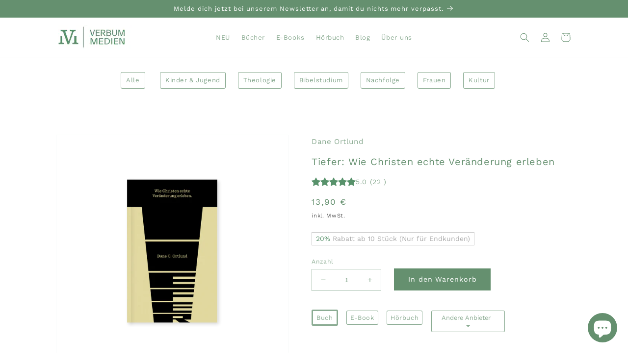

--- FILE ---
content_type: text/html; charset=utf-8
request_url: https://verbum-medien.de/products/tiefer-wie-christen-echte-veranderung-erleben?ref=rahelfroese.de
body_size: 32131
content:
<!doctype html>
<html class="no-js" lang="de">
  <head> 




    

 <script src="https://ajax.googleapis.com/ajax/libs/jquery/1.12.4/jquery.min.js"></script>
    <script>
      $m = $.noConflict(true); 
    </script>
    <meta charset="utf-8">
    <meta http-equiv="X-UA-Compatible" content="IE=edge">
    <meta name="viewport" content="width=device-width,initial-scale=1">
    <meta name="theme-color" content="">
    <link rel="canonical" href="https://verbum-medien.de/products/tiefer-wie-christen-echte-veranderung-erleben"><link rel="icon" type="image/png" href="//verbum-medien.de/cdn/shop/files/VM_Favicon_8b37e145-eae1-4ead-96ec-1dbed0461287.png?crop=center&height=32&v=1634213882&width=32"><link rel="preconnect" href="https://fonts.shopifycdn.com" crossorigin><title>
      Tiefer: Wie Christen echte Veränderung erleben
 &ndash; Verbum Medien</title>

    
      <meta name="description" content="Wie können Christen wachsen? Dane Ortlund macht deutlich, dass der Weg der Heiligung nicht darin besteht, mehr zu tun oder besser zu werden, sondern tiefer in die wunderbaren Wahrheiten des Evangeliums einzutauchen.">
    

    

<meta property="og:site_name" content="Verbum Medien">
<meta property="og:url" content="https://verbum-medien.de/products/tiefer-wie-christen-echte-veranderung-erleben">
<meta property="og:title" content="Tiefer: Wie Christen echte Veränderung erleben">
<meta property="og:type" content="product">
<meta property="og:description" content="Wie können Christen wachsen? Dane Ortlund macht deutlich, dass der Weg der Heiligung nicht darin besteht, mehr zu tun oder besser zu werden, sondern tiefer in die wunderbaren Wahrheiten des Evangeliums einzutauchen."><meta property="og:image" content="http://verbum-medien.de/cdn/shop/products/VM-Ortlund-Tiefer-Webseite-Mockup01.png?v=1664226696">
  <meta property="og:image:secure_url" content="https://verbum-medien.de/cdn/shop/products/VM-Ortlund-Tiefer-Webseite-Mockup01.png?v=1664226696">
  <meta property="og:image:width" content="4167">
  <meta property="og:image:height" content="4167"><meta property="og:price:amount" content="13,90">
  <meta property="og:price:currency" content="EUR"><meta name="twitter:card" content="summary_large_image">
<meta name="twitter:title" content="Tiefer: Wie Christen echte Veränderung erleben">
<meta name="twitter:description" content="Wie können Christen wachsen? Dane Ortlund macht deutlich, dass der Weg der Heiligung nicht darin besteht, mehr zu tun oder besser zu werden, sondern tiefer in die wunderbaren Wahrheiten des Evangeliums einzutauchen.">


    <script src="//verbum-medien.de/cdn/shop/t/60/assets/constants.js?v=58251544750838685771752132091" defer="defer"></script>
    <script src="//verbum-medien.de/cdn/shop/t/60/assets/pubsub.js?v=158357773527763999511752132091" defer="defer"></script>
    <script src="//verbum-medien.de/cdn/shop/t/60/assets/global.js?v=122918615790517238891752132091" defer="defer"></script><script src="//verbum-medien.de/cdn/shop/t/60/assets/animations.js?v=114255849464433187621752132091" defer="defer"></script><script>window.performance && window.performance.mark && window.performance.mark('shopify.content_for_header.start');</script><meta name="google-site-verification" content="V2MQQWo2kMBmennJAUte2dMHumtLCk3_V93aIRw-Ukk">
<meta name="facebook-domain-verification" content="kylf1egaalc088fz1zzhurh2a1oqlf">
<meta id="shopify-digital-wallet" name="shopify-digital-wallet" content="/58556055701/digital_wallets/dialog">
<meta name="shopify-checkout-api-token" content="7bafd06d16771d088654ec1d62c8054e">
<meta id="in-context-paypal-metadata" data-shop-id="58556055701" data-venmo-supported="false" data-environment="production" data-locale="de_DE" data-paypal-v4="true" data-currency="EUR">
<link rel="alternate" type="application/json+oembed" href="https://verbum-medien.de/products/tiefer-wie-christen-echte-veranderung-erleben.oembed">
<script async="async" src="/checkouts/internal/preloads.js?locale=de-DE"></script>
<script id="apple-pay-shop-capabilities" type="application/json">{"shopId":58556055701,"countryCode":"DE","currencyCode":"EUR","merchantCapabilities":["supports3DS"],"merchantId":"gid:\/\/shopify\/Shop\/58556055701","merchantName":"Verbum Medien","requiredBillingContactFields":["postalAddress","email"],"requiredShippingContactFields":["postalAddress","email"],"shippingType":"shipping","supportedNetworks":["visa","maestro","masterCard"],"total":{"type":"pending","label":"Verbum Medien","amount":"1.00"},"shopifyPaymentsEnabled":true,"supportsSubscriptions":true}</script>
<script id="shopify-features" type="application/json">{"accessToken":"7bafd06d16771d088654ec1d62c8054e","betas":["rich-media-storefront-analytics"],"domain":"verbum-medien.de","predictiveSearch":true,"shopId":58556055701,"locale":"de"}</script>
<script>var Shopify = Shopify || {};
Shopify.shop = "verbum-medien.myshopify.com";
Shopify.locale = "de";
Shopify.currency = {"active":"EUR","rate":"1.0"};
Shopify.country = "DE";
Shopify.theme = {"name":"Neu + Bald verfügbar","id":179889602827,"schema_name":"Dawn","schema_version":"10.0.0","theme_store_id":887,"role":"main"};
Shopify.theme.handle = "null";
Shopify.theme.style = {"id":null,"handle":null};
Shopify.cdnHost = "verbum-medien.de/cdn";
Shopify.routes = Shopify.routes || {};
Shopify.routes.root = "/";</script>
<script type="module">!function(o){(o.Shopify=o.Shopify||{}).modules=!0}(window);</script>
<script>!function(o){function n(){var o=[];function n(){o.push(Array.prototype.slice.apply(arguments))}return n.q=o,n}var t=o.Shopify=o.Shopify||{};t.loadFeatures=n(),t.autoloadFeatures=n()}(window);</script>
<script id="shop-js-analytics" type="application/json">{"pageType":"product"}</script>
<script defer="defer" async type="module" src="//verbum-medien.de/cdn/shopifycloud/shop-js/modules/v2/client.init-shop-cart-sync_CS5CEDwY.de.esm.js"></script>
<script defer="defer" async type="module" src="//verbum-medien.de/cdn/shopifycloud/shop-js/modules/v2/chunk.common_CuGXhKWL.esm.js"></script>
<script type="module">
  await import("//verbum-medien.de/cdn/shopifycloud/shop-js/modules/v2/client.init-shop-cart-sync_CS5CEDwY.de.esm.js");
await import("//verbum-medien.de/cdn/shopifycloud/shop-js/modules/v2/chunk.common_CuGXhKWL.esm.js");

  window.Shopify.SignInWithShop?.initShopCartSync?.({"fedCMEnabled":true,"windoidEnabled":true});

</script>
<script>(function() {
  var isLoaded = false;
  function asyncLoad() {
    if (isLoaded) return;
    isLoaded = true;
    var urls = ["https:\/\/d23dclunsivw3h.cloudfront.net\/redirect-app.js?shop=verbum-medien.myshopify.com","https:\/\/cdn-app.cart-bot.net\/public\/js\/append.js?shop=verbum-medien.myshopify.com","https:\/\/chimpstatic.com\/mcjs-connected\/js\/users\/0a3505809cf396d4527119836\/3ed3a0b5c5d740caa5fb0f9bd.js?shop=verbum-medien.myshopify.com","\/\/cdn.shopify.com\/proxy\/c3f0fce6580a4e751562b27afd8f065bc0f03bc007ddde3982bda9ac170404c9\/api.goaffpro.com\/loader.js?shop=verbum-medien.myshopify.com\u0026sp-cache-control=cHVibGljLCBtYXgtYWdlPTkwMA"];
    for (var i = 0; i < urls.length; i++) {
      var s = document.createElement('script');
      s.type = 'text/javascript';
      s.async = true;
      s.src = urls[i];
      var x = document.getElementsByTagName('script')[0];
      x.parentNode.insertBefore(s, x);
    }
  };
  if(window.attachEvent) {
    window.attachEvent('onload', asyncLoad);
  } else {
    window.addEventListener('load', asyncLoad, false);
  }
})();</script>
<script id="__st">var __st={"a":58556055701,"offset":3600,"reqid":"c4354107-4b3e-46ec-8b88-2be9daf193eb-1763459380","pageurl":"verbum-medien.de\/products\/tiefer-wie-christen-echte-veranderung-erleben?ref=rahelfroese.de","u":"9cde41dd15ce","p":"product","rtyp":"product","rid":7438997848213};</script>
<script>window.ShopifyPaypalV4VisibilityTracking = true;</script>
<script id="captcha-bootstrap">!function(){'use strict';const t='contact',e='account',n='new_comment',o=[[t,t],['blogs',n],['comments',n],[t,'customer']],c=[[e,'customer_login'],[e,'guest_login'],[e,'recover_customer_password'],[e,'create_customer']],r=t=>t.map((([t,e])=>`form[action*='/${t}']:not([data-nocaptcha='true']) input[name='form_type'][value='${e}']`)).join(','),a=t=>()=>t?[...document.querySelectorAll(t)].map((t=>t.form)):[];function s(){const t=[...o],e=r(t);return a(e)}const i='password',u='form_key',d=['recaptcha-v3-token','g-recaptcha-response','h-captcha-response',i],f=()=>{try{return window.sessionStorage}catch{return}},m='__shopify_v',_=t=>t.elements[u];function p(t,e,n=!1){try{const o=window.sessionStorage,c=JSON.parse(o.getItem(e)),{data:r}=function(t){const{data:e,action:n}=t;return t[m]||n?{data:e,action:n}:{data:t,action:n}}(c);for(const[e,n]of Object.entries(r))t.elements[e]&&(t.elements[e].value=n);n&&o.removeItem(e)}catch(o){console.error('form repopulation failed',{error:o})}}const l='form_type',E='cptcha';function T(t){t.dataset[E]=!0}const w=window,h=w.document,L='Shopify',v='ce_forms',y='captcha';let A=!1;((t,e)=>{const n=(g='f06e6c50-85a8-45c8-87d0-21a2b65856fe',I='https://cdn.shopify.com/shopifycloud/storefront-forms-hcaptcha/ce_storefront_forms_captcha_hcaptcha.v1.5.2.iife.js',D={infoText:'Durch hCaptcha geschützt',privacyText:'Datenschutz',termsText:'Allgemeine Geschäftsbedingungen'},(t,e,n)=>{const o=w[L][v],c=o.bindForm;if(c)return c(t,g,e,D).then(n);var r;o.q.push([[t,g,e,D],n]),r=I,A||(h.body.append(Object.assign(h.createElement('script'),{id:'captcha-provider',async:!0,src:r})),A=!0)});var g,I,D;w[L]=w[L]||{},w[L][v]=w[L][v]||{},w[L][v].q=[],w[L][y]=w[L][y]||{},w[L][y].protect=function(t,e){n(t,void 0,e),T(t)},Object.freeze(w[L][y]),function(t,e,n,w,h,L){const[v,y,A,g]=function(t,e,n){const i=e?o:[],u=t?c:[],d=[...i,...u],f=r(d),m=r(i),_=r(d.filter((([t,e])=>n.includes(e))));return[a(f),a(m),a(_),s()]}(w,h,L),I=t=>{const e=t.target;return e instanceof HTMLFormElement?e:e&&e.form},D=t=>v().includes(t);t.addEventListener('submit',(t=>{const e=I(t);if(!e)return;const n=D(e)&&!e.dataset.hcaptchaBound&&!e.dataset.recaptchaBound,o=_(e),c=g().includes(e)&&(!o||!o.value);(n||c)&&t.preventDefault(),c&&!n&&(function(t){try{if(!f())return;!function(t){const e=f();if(!e)return;const n=_(t);if(!n)return;const o=n.value;o&&e.removeItem(o)}(t);const e=Array.from(Array(32),(()=>Math.random().toString(36)[2])).join('');!function(t,e){_(t)||t.append(Object.assign(document.createElement('input'),{type:'hidden',name:u})),t.elements[u].value=e}(t,e),function(t,e){const n=f();if(!n)return;const o=[...t.querySelectorAll(`input[type='${i}']`)].map((({name:t})=>t)),c=[...d,...o],r={};for(const[a,s]of new FormData(t).entries())c.includes(a)||(r[a]=s);n.setItem(e,JSON.stringify({[m]:1,action:t.action,data:r}))}(t,e)}catch(e){console.error('failed to persist form',e)}}(e),e.submit())}));const S=(t,e)=>{t&&!t.dataset[E]&&(n(t,e.some((e=>e===t))),T(t))};for(const o of['focusin','change'])t.addEventListener(o,(t=>{const e=I(t);D(e)&&S(e,y())}));const B=e.get('form_key'),M=e.get(l),P=B&&M;t.addEventListener('DOMContentLoaded',(()=>{const t=y();if(P)for(const e of t)e.elements[l].value===M&&p(e,B);[...new Set([...A(),...v().filter((t=>'true'===t.dataset.shopifyCaptcha))])].forEach((e=>S(e,t)))}))}(h,new URLSearchParams(w.location.search),n,t,e,['guest_login'])})(!0,!0)}();</script>
<script integrity="sha256-52AcMU7V7pcBOXWImdc/TAGTFKeNjmkeM1Pvks/DTgc=" data-source-attribution="shopify.loadfeatures" defer="defer" src="//verbum-medien.de/cdn/shopifycloud/storefront/assets/storefront/load_feature-81c60534.js" crossorigin="anonymous"></script>
<script data-source-attribution="shopify.dynamic_checkout.dynamic.init">var Shopify=Shopify||{};Shopify.PaymentButton=Shopify.PaymentButton||{isStorefrontPortableWallets:!0,init:function(){window.Shopify.PaymentButton.init=function(){};var t=document.createElement("script");t.src="https://verbum-medien.de/cdn/shopifycloud/portable-wallets/latest/portable-wallets.de.js",t.type="module",document.head.appendChild(t)}};
</script>
<script data-source-attribution="shopify.dynamic_checkout.buyer_consent">
  function portableWalletsHideBuyerConsent(e){var t=document.getElementById("shopify-buyer-consent"),n=document.getElementById("shopify-subscription-policy-button");t&&n&&(t.classList.add("hidden"),t.setAttribute("aria-hidden","true"),n.removeEventListener("click",e))}function portableWalletsShowBuyerConsent(e){var t=document.getElementById("shopify-buyer-consent"),n=document.getElementById("shopify-subscription-policy-button");t&&n&&(t.classList.remove("hidden"),t.removeAttribute("aria-hidden"),n.addEventListener("click",e))}window.Shopify?.PaymentButton&&(window.Shopify.PaymentButton.hideBuyerConsent=portableWalletsHideBuyerConsent,window.Shopify.PaymentButton.showBuyerConsent=portableWalletsShowBuyerConsent);
</script>
<script data-source-attribution="shopify.dynamic_checkout.cart.bootstrap">document.addEventListener("DOMContentLoaded",(function(){function t(){return document.querySelector("shopify-accelerated-checkout-cart, shopify-accelerated-checkout")}if(t())Shopify.PaymentButton.init();else{new MutationObserver((function(e,n){t()&&(Shopify.PaymentButton.init(),n.disconnect())})).observe(document.body,{childList:!0,subtree:!0})}}));
</script>
<script id='scb4127' type='text/javascript' async='' src='https://verbum-medien.de/cdn/shopifycloud/privacy-banner/storefront-banner.js'></script><link id="shopify-accelerated-checkout-styles" rel="stylesheet" media="screen" href="https://verbum-medien.de/cdn/shopifycloud/portable-wallets/latest/accelerated-checkout-backwards-compat.css" crossorigin="anonymous">
<style id="shopify-accelerated-checkout-cart">
        #shopify-buyer-consent {
  margin-top: 1em;
  display: inline-block;
  width: 100%;
}

#shopify-buyer-consent.hidden {
  display: none;
}

#shopify-subscription-policy-button {
  background: none;
  border: none;
  padding: 0;
  text-decoration: underline;
  font-size: inherit;
  cursor: pointer;
}

#shopify-subscription-policy-button::before {
  box-shadow: none;
}

      </style>
<script id="sections-script" data-sections="header" defer="defer" src="//verbum-medien.de/cdn/shop/t/60/compiled_assets/scripts.js?11456"></script>
<script>window.performance && window.performance.mark && window.performance.mark('shopify.content_for_header.end');</script>


    <style data-shopify>
      @font-face {
  font-family: "Work Sans";
  font-weight: 400;
  font-style: normal;
  font-display: swap;
  src: url("//verbum-medien.de/cdn/fonts/work_sans/worksans_n4.b7973b3d07d0ace13de1b1bea9c45759cdbe12cf.woff2") format("woff2"),
       url("//verbum-medien.de/cdn/fonts/work_sans/worksans_n4.cf5ceb1e6d373a9505e637c1aff0a71d0959556d.woff") format("woff");
}

      @font-face {
  font-family: "Work Sans";
  font-weight: 700;
  font-style: normal;
  font-display: swap;
  src: url("//verbum-medien.de/cdn/fonts/work_sans/worksans_n7.e2cf5bd8f2c7e9d30c030f9ea8eafc69f5a92f7b.woff2") format("woff2"),
       url("//verbum-medien.de/cdn/fonts/work_sans/worksans_n7.20f1c80359e7f7b4327b81543e1acb5c32cd03cd.woff") format("woff");
}

      @font-face {
  font-family: "Work Sans";
  font-weight: 400;
  font-style: italic;
  font-display: swap;
  src: url("//verbum-medien.de/cdn/fonts/work_sans/worksans_i4.16ff51e3e71fc1d09ff97b9ff9ccacbeeb384ec4.woff2") format("woff2"),
       url("//verbum-medien.de/cdn/fonts/work_sans/worksans_i4.ed4a1418cba5b7f04f79e4d5c8a5f1a6bd34f23b.woff") format("woff");
}

      @font-face {
  font-family: "Work Sans";
  font-weight: 700;
  font-style: italic;
  font-display: swap;
  src: url("//verbum-medien.de/cdn/fonts/work_sans/worksans_i7.7cdba6320b03c03dcaa365743a4e0e729fe97e54.woff2") format("woff2"),
       url("//verbum-medien.de/cdn/fonts/work_sans/worksans_i7.42a9f4016982495f4c0b0fb3dc64cf8f2d0c3eaa.woff") format("woff");
}

      @font-face {
  font-family: "Work Sans";
  font-weight: 400;
  font-style: normal;
  font-display: swap;
  src: url("//verbum-medien.de/cdn/fonts/work_sans/worksans_n4.b7973b3d07d0ace13de1b1bea9c45759cdbe12cf.woff2") format("woff2"),
       url("//verbum-medien.de/cdn/fonts/work_sans/worksans_n4.cf5ceb1e6d373a9505e637c1aff0a71d0959556d.woff") format("woff");
}


      
        :root,
        .color-background-1 {
          --color-background: 255,255,255;
        
          --gradient-background: #ffffff;
        
        --color-foreground: 101,144,111;
        --color-shadow: 68,113,83;
        --color-button: 101,144,111;
        --color-button-text: 255,255,255;
        --color-secondary-button: 255,255,255;
        --color-secondary-button-text: 101,144,111;
        --color-link: 101,144,111;
        --color-badge-foreground: 101,144,111;
        --color-badge-background: 255,255,255;
        --color-badge-border: 101,144,111;
        --payment-terms-background-color: rgb(255 255 255);
      }
      
        
        .color-background-2 {
          --color-background: 243,243,243;
        
          --gradient-background: #f3f3f3;
        
        --color-foreground: 101,144,111;
        --color-shadow: 101,144,111;
        --color-button: 101,144,111;
        --color-button-text: 243,243,243;
        --color-secondary-button: 243,243,243;
        --color-secondary-button-text: 101,144,111;
        --color-link: 101,144,111;
        --color-badge-foreground: 101,144,111;
        --color-badge-background: 243,243,243;
        --color-badge-border: 101,144,111;
        --payment-terms-background-color: rgb(243 243 243);
      }
      
        
        .color-inverse {
          --color-background: 101,144,111;
        
          --gradient-background: #65906F;
        
        --color-foreground: 255,255,255;
        --color-shadow: 101,144,111;
        --color-button: 255,255,255;
        --color-button-text: 101,144,111;
        --color-secondary-button: 101,144,111;
        --color-secondary-button-text: 255,255,255;
        --color-link: 255,255,255;
        --color-badge-foreground: 255,255,255;
        --color-badge-background: 101,144,111;
        --color-badge-border: 255,255,255;
        --payment-terms-background-color: rgb(101 144 111);
      }
      
        
        .color-accent-1 {
          --color-background: 101,144,111;
        
          --gradient-background: #65906F;
        
        --color-foreground: 255,255,255;
        --color-shadow: 101,144,111;
        --color-button: 255,255,255;
        --color-button-text: 101,144,111;
        --color-secondary-button: 101,144,111;
        --color-secondary-button-text: 255,255,255;
        --color-link: 255,255,255;
        --color-badge-foreground: 255,255,255;
        --color-badge-background: 101,144,111;
        --color-badge-border: 255,255,255;
        --payment-terms-background-color: rgb(101 144 111);
      }
      
        
        .color-accent-2 {
          --color-background: 68,113,83;
        
          --gradient-background: #447153;
        
        --color-foreground: 255,255,255;
        --color-shadow: 101,144,111;
        --color-button: 255,255,255;
        --color-button-text: 68,113,83;
        --color-secondary-button: 68,113,83;
        --color-secondary-button-text: 255,255,255;
        --color-link: 255,255,255;
        --color-badge-foreground: 255,255,255;
        --color-badge-background: 68,113,83;
        --color-badge-border: 255,255,255;
        --payment-terms-background-color: rgb(68 113 83);
      }
      
        
        .color-scheme-bed92919-36db-4494-8ac4-fc5633b43d69 {
          --color-background: 255,255,255;
        
          --gradient-background: #ffffff;
        
        --color-foreground: 84,84,84;
        --color-shadow: 68,113,83;
        --color-button: 101,144,111;
        --color-button-text: 255,255,255;
        --color-secondary-button: 255,255,255;
        --color-secondary-button-text: 101,144,111;
        --color-link: 101,144,111;
        --color-badge-foreground: 84,84,84;
        --color-badge-background: 255,255,255;
        --color-badge-border: 84,84,84;
        --payment-terms-background-color: rgb(255 255 255);
      }
      

      body, .color-background-1, .color-background-2, .color-inverse, .color-accent-1, .color-accent-2, .color-scheme-bed92919-36db-4494-8ac4-fc5633b43d69 {
        color: rgba(var(--color-foreground), 0.75);
        background-color: rgb(var(--color-background));
      }

      :root {
        --font-body-family: "Work Sans", sans-serif;
        --font-body-style: normal;
        --font-body-weight: 400;
        --font-body-weight-bold: 700;

        --font-heading-family: "Work Sans", sans-serif;
        --font-heading-style: normal;
        --font-heading-weight: 400;

        --font-body-scale: 0.95;
        --font-heading-scale: 1.0526315789473684;

        --media-padding: px;
        --media-border-opacity: 0.05;
        --media-border-width: 1px;
        --media-radius: 0px;
        --media-shadow-opacity: 0.0;
        --media-shadow-horizontal-offset: 0px;
        --media-shadow-vertical-offset: 40px;
        --media-shadow-blur-radius: 5px;
        --media-shadow-visible: 0;

        --page-width: 120rem;
        --page-width-margin: 0rem;

        --product-card-image-padding: 0.0rem;
        --product-card-corner-radius: 0.0rem;
        --product-card-text-alignment: left;
        --product-card-border-width: 0.0rem;
        --product-card-border-opacity: 0.1;
        --product-card-shadow-opacity: 0.0;
        --product-card-shadow-visible: 0;
        --product-card-shadow-horizontal-offset: 0.0rem;
        --product-card-shadow-vertical-offset: 0.4rem;
        --product-card-shadow-blur-radius: 0.5rem;

        --collection-card-image-padding: 0.0rem;
        --collection-card-corner-radius: 0.0rem;
        --collection-card-text-alignment: left;
        --collection-card-border-width: 0.0rem;
        --collection-card-border-opacity: 0.1;
        --collection-card-shadow-opacity: 0.0;
        --collection-card-shadow-visible: 0;
        --collection-card-shadow-horizontal-offset: 0.0rem;
        --collection-card-shadow-vertical-offset: 0.4rem;
        --collection-card-shadow-blur-radius: 0.5rem;

        --blog-card-image-padding: 0.0rem;
        --blog-card-corner-radius: 0.0rem;
        --blog-card-text-alignment: left;
        --blog-card-border-width: 0.0rem;
        --blog-card-border-opacity: 0.1;
        --blog-card-shadow-opacity: 0.0;
        --blog-card-shadow-visible: 0;
        --blog-card-shadow-horizontal-offset: 0.0rem;
        --blog-card-shadow-vertical-offset: 0.4rem;
        --blog-card-shadow-blur-radius: 0.5rem;

        --badge-corner-radius: 0.0rem;

        --popup-border-width: 1px;
        --popup-border-opacity: 0.1;
        --popup-corner-radius: 0px;
        --popup-shadow-opacity: 0.0;
        --popup-shadow-horizontal-offset: 0px;
        --popup-shadow-vertical-offset: 4px;
        --popup-shadow-blur-radius: 5px;

        --drawer-border-width: 1px;
        --drawer-border-opacity: 0.1;
        --drawer-shadow-opacity: 0.0;
        --drawer-shadow-horizontal-offset: 0px;
        --drawer-shadow-vertical-offset: 4px;
        --drawer-shadow-blur-radius: 5px;

        --spacing-sections-desktop: 48px;
        --spacing-sections-mobile: 34px;

        --grid-desktop-vertical-spacing: 8px;
        --grid-desktop-horizontal-spacing: 8px;
        --grid-mobile-vertical-spacing: 4px;
        --grid-mobile-horizontal-spacing: 4px;

        --text-boxes-border-opacity: 0.1;
        --text-boxes-border-width: 0px;
        --text-boxes-radius: 0px;
        --text-boxes-shadow-opacity: 0.0;
        --text-boxes-shadow-visible: 0;
        --text-boxes-shadow-horizontal-offset: 0px;
        --text-boxes-shadow-vertical-offset: 4px;
        --text-boxes-shadow-blur-radius: 5px;

        --buttons-radius: 0px;
        --buttons-radius-outset: 0px;
        --buttons-border-width: 1px;
        --buttons-border-opacity: 1.0;
        --buttons-shadow-opacity: 0.0;
        --buttons-shadow-visible: 0;
        --buttons-shadow-horizontal-offset: 0px;
        --buttons-shadow-vertical-offset: 4px;
        --buttons-shadow-blur-radius: 5px;
        --buttons-border-offset: 0px;

        --inputs-radius: 0px;
        --inputs-border-width: 1px;
        --inputs-border-opacity: 0.55;
        --inputs-shadow-opacity: 0.0;
        --inputs-shadow-horizontal-offset: 0px;
        --inputs-margin-offset: 0px;
        --inputs-shadow-vertical-offset: 4px;
        --inputs-shadow-blur-radius: 5px;
        --inputs-radius-outset: 0px;

        --variant-pills-radius: 40px;
        --variant-pills-border-width: 1px;
        --variant-pills-border-opacity: 0.55;
        --variant-pills-shadow-opacity: 0.0;
        --variant-pills-shadow-horizontal-offset: 0px;
        --variant-pills-shadow-vertical-offset: 4px;
        --variant-pills-shadow-blur-radius: 5px;
      }

      *,
      *::before,
      *::after {
        box-sizing: inherit;
      }

      html {
        box-sizing: border-box;
        font-size: calc(var(--font-body-scale) * 62.5%);
        height: 100%;
      }

      body {
        display: grid;
        grid-template-rows: auto auto 1fr auto;
        grid-template-columns: 100%;
        min-height: 100%;
        margin: 0;
        font-size: 1.5rem;
        letter-spacing: 0.06rem;
        line-height: calc(1 + 0.8 / var(--font-body-scale));
        font-family: var(--font-body-family);
        font-style: var(--font-body-style);
        font-weight: var(--font-body-weight);
      }

      @media screen and (min-width: 750px) {
        body {
          font-size: 1.6rem;
        }
      }
    </style>

    <link href="//verbum-medien.de/cdn/shop/t/60/assets/base.css?v=156723183123112648451752132091" rel="stylesheet" type="text/css" media="all" />
<link rel="preload" as="font" href="//verbum-medien.de/cdn/fonts/work_sans/worksans_n4.b7973b3d07d0ace13de1b1bea9c45759cdbe12cf.woff2" type="font/woff2" crossorigin><link rel="preload" as="font" href="//verbum-medien.de/cdn/fonts/work_sans/worksans_n4.b7973b3d07d0ace13de1b1bea9c45759cdbe12cf.woff2" type="font/woff2" crossorigin><link
        rel="stylesheet"
        href="//verbum-medien.de/cdn/shop/t/60/assets/component-predictive-search.css?v=118923337488134913561752132091"
        media="print"
        onload="this.media='all'"
      ><script>
      document.documentElement.className = document.documentElement.className.replace('no-js', 'js');
      if (Shopify.designMode) {
        document.documentElement.classList.add('shopify-design-mode');
      }
    </script>

    
  
 
 
<script id='geoshippingbarscript' mlveda='verbum-medien.de' src='https://verbum-medien.myshopify.com/apps/GeoShippingBar/GeoShipingBarProxy.js'></script>
<link href="//verbum-medien.de/cdn/shop/t/60/assets/mlveda-shippingbar.css?v=54781970504319021521752132091" rel="stylesheet" type="text/css" media="all" /> 
<!-- BEGIN app block: shopify://apps/dr-volume-discounts/blocks/instant-load/253aa77a-a419-4c90-a20b-e9283efcd331 --><!-- Code that helps with self-installation -->
<script>(() => {const installerKey = 'docapp-volume-auto-install'; const urlParams = new URLSearchParams(window.location.search); if (urlParams.get(installerKey)) {window.sessionStorage.setItem(installerKey, JSON.stringify({integrationId: urlParams.get('docapp-integration-id'), divClass: urlParams.get('docapp-install-class'), check: urlParams.get('docapp-check')}));}})();</script>
<script>(() => {const previewKey = 'docapp-volume-test'; const urlParams = new URLSearchParams(window.location.search); if (urlParams.get(previewKey)) {window.sessionStorage.setItem(previewKey, JSON.stringify({active: true, integrationId: urlParams.get('docapp-volume-inst-test')}));}})();</script>
<script>window.shopdocsVolumeDiscountsAppBlock = true;</script>

<!-- App speed-up -->
<script id="docapp-volume-speedup">
    (() => { if (window.shopdocsVolumeDiscountsAppLoaded) return; let script = document.createElement('script'); script.src = "https://d2e5xyzdl0rkli.cloudfront.net/shop/js/shopdocs-volume-discounts.min.js?shop=verbum-medien.myshopify.com"; document.getElementById('docapp-volume-speedup').after(script); })();
</script>


<!-- END app block --><script src="https://cdn.shopify.com/extensions/7bc9bb47-adfa-4267-963e-cadee5096caf/inbox-1252/assets/inbox-chat-loader.js" type="text/javascript" defer="defer"></script>
<link href="https://monorail-edge.shopifysvc.com" rel="dns-prefetch">
<script>(function(){if ("sendBeacon" in navigator && "performance" in window) {try {var session_token_from_headers = performance.getEntriesByType('navigation')[0].serverTiming.find(x => x.name == '_s').description;} catch {var session_token_from_headers = undefined;}var session_cookie_matches = document.cookie.match(/_shopify_s=([^;]*)/);var session_token_from_cookie = session_cookie_matches && session_cookie_matches.length === 2 ? session_cookie_matches[1] : "";var session_token = session_token_from_headers || session_token_from_cookie || "";function handle_abandonment_event(e) {var entries = performance.getEntries().filter(function(entry) {return /monorail-edge.shopifysvc.com/.test(entry.name);});if (!window.abandonment_tracked && entries.length === 0) {window.abandonment_tracked = true;var currentMs = Date.now();var navigation_start = performance.timing.navigationStart;var payload = {shop_id: 58556055701,url: window.location.href,navigation_start,duration: currentMs - navigation_start,session_token,page_type: "product"};window.navigator.sendBeacon("https://monorail-edge.shopifysvc.com/v1/produce", JSON.stringify({schema_id: "online_store_buyer_site_abandonment/1.1",payload: payload,metadata: {event_created_at_ms: currentMs,event_sent_at_ms: currentMs}}));}}window.addEventListener('pagehide', handle_abandonment_event);}}());</script>
<script id="web-pixels-manager-setup">(function e(e,d,r,n,o){if(void 0===o&&(o={}),!Boolean(null===(a=null===(i=window.Shopify)||void 0===i?void 0:i.analytics)||void 0===a?void 0:a.replayQueue)){var i,a;window.Shopify=window.Shopify||{};var t=window.Shopify;t.analytics=t.analytics||{};var s=t.analytics;s.replayQueue=[],s.publish=function(e,d,r){return s.replayQueue.push([e,d,r]),!0};try{self.performance.mark("wpm:start")}catch(e){}var l=function(){var e={modern:/Edge?\/(1{2}[4-9]|1[2-9]\d|[2-9]\d{2}|\d{4,})\.\d+(\.\d+|)|Firefox\/(1{2}[4-9]|1[2-9]\d|[2-9]\d{2}|\d{4,})\.\d+(\.\d+|)|Chrom(ium|e)\/(9{2}|\d{3,})\.\d+(\.\d+|)|(Maci|X1{2}).+ Version\/(15\.\d+|(1[6-9]|[2-9]\d|\d{3,})\.\d+)([,.]\d+|)( \(\w+\)|)( Mobile\/\w+|) Safari\/|Chrome.+OPR\/(9{2}|\d{3,})\.\d+\.\d+|(CPU[ +]OS|iPhone[ +]OS|CPU[ +]iPhone|CPU IPhone OS|CPU iPad OS)[ +]+(15[._]\d+|(1[6-9]|[2-9]\d|\d{3,})[._]\d+)([._]\d+|)|Android:?[ /-](13[3-9]|1[4-9]\d|[2-9]\d{2}|\d{4,})(\.\d+|)(\.\d+|)|Android.+Firefox\/(13[5-9]|1[4-9]\d|[2-9]\d{2}|\d{4,})\.\d+(\.\d+|)|Android.+Chrom(ium|e)\/(13[3-9]|1[4-9]\d|[2-9]\d{2}|\d{4,})\.\d+(\.\d+|)|SamsungBrowser\/([2-9]\d|\d{3,})\.\d+/,legacy:/Edge?\/(1[6-9]|[2-9]\d|\d{3,})\.\d+(\.\d+|)|Firefox\/(5[4-9]|[6-9]\d|\d{3,})\.\d+(\.\d+|)|Chrom(ium|e)\/(5[1-9]|[6-9]\d|\d{3,})\.\d+(\.\d+|)([\d.]+$|.*Safari\/(?![\d.]+ Edge\/[\d.]+$))|(Maci|X1{2}).+ Version\/(10\.\d+|(1[1-9]|[2-9]\d|\d{3,})\.\d+)([,.]\d+|)( \(\w+\)|)( Mobile\/\w+|) Safari\/|Chrome.+OPR\/(3[89]|[4-9]\d|\d{3,})\.\d+\.\d+|(CPU[ +]OS|iPhone[ +]OS|CPU[ +]iPhone|CPU IPhone OS|CPU iPad OS)[ +]+(10[._]\d+|(1[1-9]|[2-9]\d|\d{3,})[._]\d+)([._]\d+|)|Android:?[ /-](13[3-9]|1[4-9]\d|[2-9]\d{2}|\d{4,})(\.\d+|)(\.\d+|)|Mobile Safari.+OPR\/([89]\d|\d{3,})\.\d+\.\d+|Android.+Firefox\/(13[5-9]|1[4-9]\d|[2-9]\d{2}|\d{4,})\.\d+(\.\d+|)|Android.+Chrom(ium|e)\/(13[3-9]|1[4-9]\d|[2-9]\d{2}|\d{4,})\.\d+(\.\d+|)|Android.+(UC? ?Browser|UCWEB|U3)[ /]?(15\.([5-9]|\d{2,})|(1[6-9]|[2-9]\d|\d{3,})\.\d+)\.\d+|SamsungBrowser\/(5\.\d+|([6-9]|\d{2,})\.\d+)|Android.+MQ{2}Browser\/(14(\.(9|\d{2,})|)|(1[5-9]|[2-9]\d|\d{3,})(\.\d+|))(\.\d+|)|K[Aa][Ii]OS\/(3\.\d+|([4-9]|\d{2,})\.\d+)(\.\d+|)/},d=e.modern,r=e.legacy,n=navigator.userAgent;return n.match(d)?"modern":n.match(r)?"legacy":"unknown"}(),u="modern"===l?"modern":"legacy",c=(null!=n?n:{modern:"",legacy:""})[u],f=function(e){return[e.baseUrl,"/wpm","/b",e.hashVersion,"modern"===e.buildTarget?"m":"l",".js"].join("")}({baseUrl:d,hashVersion:r,buildTarget:u}),m=function(e){var d=e.version,r=e.bundleTarget,n=e.surface,o=e.pageUrl,i=e.monorailEndpoint;return{emit:function(e){var a=e.status,t=e.errorMsg,s=(new Date).getTime(),l=JSON.stringify({metadata:{event_sent_at_ms:s},events:[{schema_id:"web_pixels_manager_load/3.1",payload:{version:d,bundle_target:r,page_url:o,status:a,surface:n,error_msg:t},metadata:{event_created_at_ms:s}}]});if(!i)return console&&console.warn&&console.warn("[Web Pixels Manager] No Monorail endpoint provided, skipping logging."),!1;try{return self.navigator.sendBeacon.bind(self.navigator)(i,l)}catch(e){}var u=new XMLHttpRequest;try{return u.open("POST",i,!0),u.setRequestHeader("Content-Type","text/plain"),u.send(l),!0}catch(e){return console&&console.warn&&console.warn("[Web Pixels Manager] Got an unhandled error while logging to Monorail."),!1}}}}({version:r,bundleTarget:l,surface:e.surface,pageUrl:self.location.href,monorailEndpoint:e.monorailEndpoint});try{o.browserTarget=l,function(e){var d=e.src,r=e.async,n=void 0===r||r,o=e.onload,i=e.onerror,a=e.sri,t=e.scriptDataAttributes,s=void 0===t?{}:t,l=document.createElement("script"),u=document.querySelector("head"),c=document.querySelector("body");if(l.async=n,l.src=d,a&&(l.integrity=a,l.crossOrigin="anonymous"),s)for(var f in s)if(Object.prototype.hasOwnProperty.call(s,f))try{l.dataset[f]=s[f]}catch(e){}if(o&&l.addEventListener("load",o),i&&l.addEventListener("error",i),u)u.appendChild(l);else{if(!c)throw new Error("Did not find a head or body element to append the script");c.appendChild(l)}}({src:f,async:!0,onload:function(){if(!function(){var e,d;return Boolean(null===(d=null===(e=window.Shopify)||void 0===e?void 0:e.analytics)||void 0===d?void 0:d.initialized)}()){var d=window.webPixelsManager.init(e)||void 0;if(d){var r=window.Shopify.analytics;r.replayQueue.forEach((function(e){var r=e[0],n=e[1],o=e[2];d.publishCustomEvent(r,n,o)})),r.replayQueue=[],r.publish=d.publishCustomEvent,r.visitor=d.visitor,r.initialized=!0}}},onerror:function(){return m.emit({status:"failed",errorMsg:"".concat(f," has failed to load")})},sri:function(e){var d=/^sha384-[A-Za-z0-9+/=]+$/;return"string"==typeof e&&d.test(e)}(c)?c:"",scriptDataAttributes:o}),m.emit({status:"loading"})}catch(e){m.emit({status:"failed",errorMsg:(null==e?void 0:e.message)||"Unknown error"})}}})({shopId: 58556055701,storefrontBaseUrl: "https://verbum-medien.de",extensionsBaseUrl: "https://extensions.shopifycdn.com/cdn/shopifycloud/web-pixels-manager",monorailEndpoint: "https://monorail-edge.shopifysvc.com/unstable/produce_batch",surface: "storefront-renderer",enabledBetaFlags: ["2dca8a86"],webPixelsConfigList: [{"id":"2244477195","configuration":"{\"shop\":\"verbum-medien.myshopify.com\",\"cookie_duration\":\"604800\"}","eventPayloadVersion":"v1","runtimeContext":"STRICT","scriptVersion":"a2e7513c3708f34b1f617d7ce88f9697","type":"APP","apiClientId":2744533,"privacyPurposes":["ANALYTICS","MARKETING"],"dataSharingAdjustments":{"protectedCustomerApprovalScopes":["read_customer_address","read_customer_email","read_customer_name","read_customer_personal_data","read_customer_phone"]}},{"id":"932708619","configuration":"{\"config\":\"{\\\"pixel_id\\\":\\\"G-KHPTMZFRSS\\\",\\\"target_country\\\":\\\"DE\\\",\\\"gtag_events\\\":[{\\\"type\\\":\\\"search\\\",\\\"action_label\\\":[\\\"G-KHPTMZFRSS\\\",\\\"AW-10986180850\\\/Qhj9COKnyI4YEPKhz_Yo\\\"]},{\\\"type\\\":\\\"begin_checkout\\\",\\\"action_label\\\":[\\\"G-KHPTMZFRSS\\\",\\\"AW-10986180850\\\/1LlhCN6syI4YEPKhz_Yo\\\"]},{\\\"type\\\":\\\"view_item\\\",\\\"action_label\\\":[\\\"G-KHPTMZFRSS\\\",\\\"AW-10986180850\\\/fxMnCN-nyI4YEPKhz_Yo\\\",\\\"MC-N0M9HSLPXV\\\"]},{\\\"type\\\":\\\"purchase\\\",\\\"action_label\\\":[\\\"G-KHPTMZFRSS\\\",\\\"AW-10986180850\\\/a0pQCNmnyI4YEPKhz_Yo\\\",\\\"MC-N0M9HSLPXV\\\"]},{\\\"type\\\":\\\"page_view\\\",\\\"action_label\\\":[\\\"G-KHPTMZFRSS\\\",\\\"AW-10986180850\\\/vW4pCNynyI4YEPKhz_Yo\\\",\\\"MC-N0M9HSLPXV\\\"]},{\\\"type\\\":\\\"add_payment_info\\\",\\\"action_label\\\":[\\\"G-KHPTMZFRSS\\\",\\\"AW-10986180850\\\/Mw3lCOGsyI4YEPKhz_Yo\\\"]},{\\\"type\\\":\\\"add_to_cart\\\",\\\"action_label\\\":[\\\"G-KHPTMZFRSS\\\",\\\"AW-10986180850\\\/q2KBCOWnyI4YEPKhz_Yo\\\"]}],\\\"enable_monitoring_mode\\\":false}\"}","eventPayloadVersion":"v1","runtimeContext":"OPEN","scriptVersion":"b2a88bafab3e21179ed38636efcd8a93","type":"APP","apiClientId":1780363,"privacyPurposes":[],"dataSharingAdjustments":{"protectedCustomerApprovalScopes":["read_customer_address","read_customer_email","read_customer_name","read_customer_personal_data","read_customer_phone"]}},{"id":"419627275","configuration":"{\"pixel_id\":\"1259649411546396\",\"pixel_type\":\"facebook_pixel\",\"metaapp_system_user_token\":\"-\"}","eventPayloadVersion":"v1","runtimeContext":"OPEN","scriptVersion":"ca16bc87fe92b6042fbaa3acc2fbdaa6","type":"APP","apiClientId":2329312,"privacyPurposes":["ANALYTICS","MARKETING","SALE_OF_DATA"],"dataSharingAdjustments":{"protectedCustomerApprovalScopes":["read_customer_address","read_customer_email","read_customer_name","read_customer_personal_data","read_customer_phone"]}},{"id":"shopify-app-pixel","configuration":"{}","eventPayloadVersion":"v1","runtimeContext":"STRICT","scriptVersion":"0450","apiClientId":"shopify-pixel","type":"APP","privacyPurposes":["ANALYTICS","MARKETING"]},{"id":"shopify-custom-pixel","eventPayloadVersion":"v1","runtimeContext":"LAX","scriptVersion":"0450","apiClientId":"shopify-pixel","type":"CUSTOM","privacyPurposes":["ANALYTICS","MARKETING"]}],isMerchantRequest: false,initData: {"shop":{"name":"Verbum Medien","paymentSettings":{"currencyCode":"EUR"},"myshopifyDomain":"verbum-medien.myshopify.com","countryCode":"DE","storefrontUrl":"https:\/\/verbum-medien.de"},"customer":null,"cart":null,"checkout":null,"productVariants":[{"price":{"amount":13.9,"currencyCode":"EUR"},"product":{"title":"Tiefer: Wie Christen echte Veränderung erleben","vendor":"Dane Ortlund","id":"7438997848213","untranslatedTitle":"Tiefer: Wie Christen echte Veränderung erleben","url":"\/products\/tiefer-wie-christen-echte-veranderung-erleben","type":"Bücher"},"id":"43560077000971","image":{"src":"\/\/verbum-medien.de\/cdn\/shop\/products\/VM-Ortlund-Tiefer-Webseite-Mockup01.png?v=1664226696"},"sku":"8652015","title":"Default Title","untranslatedTitle":"Default Title"}],"purchasingCompany":null},},"https://verbum-medien.de/cdn","ae1676cfwd2530674p4253c800m34e853cb",{"modern":"","legacy":""},{"shopId":"58556055701","storefrontBaseUrl":"https:\/\/verbum-medien.de","extensionBaseUrl":"https:\/\/extensions.shopifycdn.com\/cdn\/shopifycloud\/web-pixels-manager","surface":"storefront-renderer","enabledBetaFlags":"[\"2dca8a86\"]","isMerchantRequest":"false","hashVersion":"ae1676cfwd2530674p4253c800m34e853cb","publish":"custom","events":"[[\"page_viewed\",{}],[\"product_viewed\",{\"productVariant\":{\"price\":{\"amount\":13.9,\"currencyCode\":\"EUR\"},\"product\":{\"title\":\"Tiefer: Wie Christen echte Veränderung erleben\",\"vendor\":\"Dane Ortlund\",\"id\":\"7438997848213\",\"untranslatedTitle\":\"Tiefer: Wie Christen echte Veränderung erleben\",\"url\":\"\/products\/tiefer-wie-christen-echte-veranderung-erleben\",\"type\":\"Bücher\"},\"id\":\"43560077000971\",\"image\":{\"src\":\"\/\/verbum-medien.de\/cdn\/shop\/products\/VM-Ortlund-Tiefer-Webseite-Mockup01.png?v=1664226696\"},\"sku\":\"8652015\",\"title\":\"Default Title\",\"untranslatedTitle\":\"Default Title\"}}]]"});</script><script>
  window.ShopifyAnalytics = window.ShopifyAnalytics || {};
  window.ShopifyAnalytics.meta = window.ShopifyAnalytics.meta || {};
  window.ShopifyAnalytics.meta.currency = 'EUR';
  var meta = {"product":{"id":7438997848213,"gid":"gid:\/\/shopify\/Product\/7438997848213","vendor":"Dane Ortlund","type":"Bücher","variants":[{"id":43560077000971,"price":1390,"name":"Tiefer: Wie Christen echte Veränderung erleben","public_title":null,"sku":"8652015"}],"remote":false},"page":{"pageType":"product","resourceType":"product","resourceId":7438997848213}};
  for (var attr in meta) {
    window.ShopifyAnalytics.meta[attr] = meta[attr];
  }
</script>
<script class="analytics">
  (function () {
    var customDocumentWrite = function(content) {
      var jquery = null;

      if (window.jQuery) {
        jquery = window.jQuery;
      } else if (window.Checkout && window.Checkout.$) {
        jquery = window.Checkout.$;
      }

      if (jquery) {
        jquery('body').append(content);
      }
    };

    var hasLoggedConversion = function(token) {
      if (token) {
        return document.cookie.indexOf('loggedConversion=' + token) !== -1;
      }
      return false;
    }

    var setCookieIfConversion = function(token) {
      if (token) {
        var twoMonthsFromNow = new Date(Date.now());
        twoMonthsFromNow.setMonth(twoMonthsFromNow.getMonth() + 2);

        document.cookie = 'loggedConversion=' + token + '; expires=' + twoMonthsFromNow;
      }
    }

    var trekkie = window.ShopifyAnalytics.lib = window.trekkie = window.trekkie || [];
    if (trekkie.integrations) {
      return;
    }
    trekkie.methods = [
      'identify',
      'page',
      'ready',
      'track',
      'trackForm',
      'trackLink'
    ];
    trekkie.factory = function(method) {
      return function() {
        var args = Array.prototype.slice.call(arguments);
        args.unshift(method);
        trekkie.push(args);
        return trekkie;
      };
    };
    for (var i = 0; i < trekkie.methods.length; i++) {
      var key = trekkie.methods[i];
      trekkie[key] = trekkie.factory(key);
    }
    trekkie.load = function(config) {
      trekkie.config = config || {};
      trekkie.config.initialDocumentCookie = document.cookie;
      var first = document.getElementsByTagName('script')[0];
      var script = document.createElement('script');
      script.type = 'text/javascript';
      script.onerror = function(e) {
        var scriptFallback = document.createElement('script');
        scriptFallback.type = 'text/javascript';
        scriptFallback.onerror = function(error) {
                var Monorail = {
      produce: function produce(monorailDomain, schemaId, payload) {
        var currentMs = new Date().getTime();
        var event = {
          schema_id: schemaId,
          payload: payload,
          metadata: {
            event_created_at_ms: currentMs,
            event_sent_at_ms: currentMs
          }
        };
        return Monorail.sendRequest("https://" + monorailDomain + "/v1/produce", JSON.stringify(event));
      },
      sendRequest: function sendRequest(endpointUrl, payload) {
        // Try the sendBeacon API
        if (window && window.navigator && typeof window.navigator.sendBeacon === 'function' && typeof window.Blob === 'function' && !Monorail.isIos12()) {
          var blobData = new window.Blob([payload], {
            type: 'text/plain'
          });

          if (window.navigator.sendBeacon(endpointUrl, blobData)) {
            return true;
          } // sendBeacon was not successful

        } // XHR beacon

        var xhr = new XMLHttpRequest();

        try {
          xhr.open('POST', endpointUrl);
          xhr.setRequestHeader('Content-Type', 'text/plain');
          xhr.send(payload);
        } catch (e) {
          console.log(e);
        }

        return false;
      },
      isIos12: function isIos12() {
        return window.navigator.userAgent.lastIndexOf('iPhone; CPU iPhone OS 12_') !== -1 || window.navigator.userAgent.lastIndexOf('iPad; CPU OS 12_') !== -1;
      }
    };
    Monorail.produce('monorail-edge.shopifysvc.com',
      'trekkie_storefront_load_errors/1.1',
      {shop_id: 58556055701,
      theme_id: 179889602827,
      app_name: "storefront",
      context_url: window.location.href,
      source_url: "//verbum-medien.de/cdn/s/trekkie.storefront.308893168db1679b4a9f8a086857af995740364f.min.js"});

        };
        scriptFallback.async = true;
        scriptFallback.src = '//verbum-medien.de/cdn/s/trekkie.storefront.308893168db1679b4a9f8a086857af995740364f.min.js';
        first.parentNode.insertBefore(scriptFallback, first);
      };
      script.async = true;
      script.src = '//verbum-medien.de/cdn/s/trekkie.storefront.308893168db1679b4a9f8a086857af995740364f.min.js';
      first.parentNode.insertBefore(script, first);
    };
    trekkie.load(
      {"Trekkie":{"appName":"storefront","development":false,"defaultAttributes":{"shopId":58556055701,"isMerchantRequest":null,"themeId":179889602827,"themeCityHash":"6068510938274008919","contentLanguage":"de","currency":"EUR","eventMetadataId":"87d727bd-5c6c-45e6-9124-37f9b3dd0f8c"},"isServerSideCookieWritingEnabled":true,"monorailRegion":"shop_domain","enabledBetaFlags":["f0df213a"]},"Session Attribution":{},"S2S":{"facebookCapiEnabled":true,"source":"trekkie-storefront-renderer","apiClientId":580111}}
    );

    var loaded = false;
    trekkie.ready(function() {
      if (loaded) return;
      loaded = true;

      window.ShopifyAnalytics.lib = window.trekkie;

      var originalDocumentWrite = document.write;
      document.write = customDocumentWrite;
      try { window.ShopifyAnalytics.merchantGoogleAnalytics.call(this); } catch(error) {};
      document.write = originalDocumentWrite;

      window.ShopifyAnalytics.lib.page(null,{"pageType":"product","resourceType":"product","resourceId":7438997848213,"shopifyEmitted":true});

      var match = window.location.pathname.match(/checkouts\/(.+)\/(thank_you|post_purchase)/)
      var token = match? match[1]: undefined;
      if (!hasLoggedConversion(token)) {
        setCookieIfConversion(token);
        window.ShopifyAnalytics.lib.track("Viewed Product",{"currency":"EUR","variantId":43560077000971,"productId":7438997848213,"productGid":"gid:\/\/shopify\/Product\/7438997848213","name":"Tiefer: Wie Christen echte Veränderung erleben","price":"13.90","sku":"8652015","brand":"Dane Ortlund","variant":null,"category":"Bücher","nonInteraction":true,"remote":false},undefined,undefined,{"shopifyEmitted":true});
      window.ShopifyAnalytics.lib.track("monorail:\/\/trekkie_storefront_viewed_product\/1.1",{"currency":"EUR","variantId":43560077000971,"productId":7438997848213,"productGid":"gid:\/\/shopify\/Product\/7438997848213","name":"Tiefer: Wie Christen echte Veränderung erleben","price":"13.90","sku":"8652015","brand":"Dane Ortlund","variant":null,"category":"Bücher","nonInteraction":true,"remote":false,"referer":"https:\/\/verbum-medien.de\/products\/tiefer-wie-christen-echte-veranderung-erleben?ref=rahelfroese.de"});
      }
    });


        var eventsListenerScript = document.createElement('script');
        eventsListenerScript.async = true;
        eventsListenerScript.src = "//verbum-medien.de/cdn/shopifycloud/storefront/assets/shop_events_listener-3da45d37.js";
        document.getElementsByTagName('head')[0].appendChild(eventsListenerScript);

})();</script>
  <script>
  if (!window.ga || (window.ga && typeof window.ga !== 'function')) {
    window.ga = function ga() {
      (window.ga.q = window.ga.q || []).push(arguments);
      if (window.Shopify && window.Shopify.analytics && typeof window.Shopify.analytics.publish === 'function') {
        window.Shopify.analytics.publish("ga_stub_called", {}, {sendTo: "google_osp_migration"});
      }
      console.error("Shopify's Google Analytics stub called with:", Array.from(arguments), "\nSee https://help.shopify.com/manual/promoting-marketing/pixels/pixel-migration#google for more information.");
    };
    if (window.Shopify && window.Shopify.analytics && typeof window.Shopify.analytics.publish === 'function') {
      window.Shopify.analytics.publish("ga_stub_initialized", {}, {sendTo: "google_osp_migration"});
    }
  }
</script>
<script
  defer
  src="https://verbum-medien.de/cdn/shopifycloud/perf-kit/shopify-perf-kit-2.1.2.min.js"
  data-application="storefront-renderer"
  data-shop-id="58556055701"
  data-render-region="gcp-us-east1"
  data-page-type="product"
  data-theme-instance-id="179889602827"
  data-theme-name="Dawn"
  data-theme-version="10.0.0"
  data-monorail-region="shop_domain"
  data-resource-timing-sampling-rate="10"
  data-shs="true"
  data-shs-beacon="true"
  data-shs-export-with-fetch="true"
  data-shs-logs-sample-rate="1"
></script>
</head>

  <body class="gradient animate--hover-default">
    <a class="skip-to-content-link button visually-hidden" href="#MainContent">
      Direkt zum Inhalt
    </a>
    
    
    <!-- BEGIN sections: header-group -->
<div id="shopify-section-sections--25112970395915__announcement-bar" class="shopify-section shopify-section-group-header-group announcement-bar-section"><link href="//verbum-medien.de/cdn/shop/t/60/assets/component-slideshow.css?v=55053835229899755101752132091" rel="stylesheet" type="text/css" media="all" />
<link href="//verbum-medien.de/cdn/shop/t/60/assets/component-slider.css?v=142503135496229589681752132091" rel="stylesheet" type="text/css" media="all" />
<div
  class="utility-bar color-inverse gradient utility-bar--bottom-border"
  
  
><div class="announcement-bar" role="region" aria-label="Ankündigung" ><a href="https://verbum-medien.de/newsletter" class="announcement-bar__link link link--text focus-inset animate-arrow"><div class="page-width">
            <p class="announcement-bar__message h5">
              <span>Melde dich jetzt bei unserem Newsletter an, damit du nichts mehr verpasst.</span><svg
  viewBox="0 0 14 10"
  fill="none"
  aria-hidden="true"
  focusable="false"
  class="icon icon-arrow"
  xmlns="http://www.w3.org/2000/svg"
>
  <path fill-rule="evenodd" clip-rule="evenodd" d="M8.537.808a.5.5 0 01.817-.162l4 4a.5.5 0 010 .708l-4 4a.5.5 0 11-.708-.708L11.793 5.5H1a.5.5 0 010-1h10.793L8.646 1.354a.5.5 0 01-.109-.546z" fill="currentColor">
</svg>

</p>
          </div></a></div></div>


</div><div id="shopify-section-sections--25112970395915__header" class="shopify-section shopify-section-group-header-group section-header"><link rel="stylesheet" href="//verbum-medien.de/cdn/shop/t/60/assets/component-list-menu.css?v=151968516119678728991752132091" media="print" onload="this.media='all'">
<link rel="stylesheet" href="//verbum-medien.de/cdn/shop/t/60/assets/component-search.css?v=130382253973794904871752132091" media="print" onload="this.media='all'">
<link rel="stylesheet" href="//verbum-medien.de/cdn/shop/t/60/assets/component-menu-drawer.css?v=160161990486659892291752132091" media="print" onload="this.media='all'">
<link rel="stylesheet" href="//verbum-medien.de/cdn/shop/t/60/assets/component-cart-notification.css?v=54116361853792938221752132091" media="print" onload="this.media='all'">
<link rel="stylesheet" href="//verbum-medien.de/cdn/shop/t/60/assets/component-cart-items.css?v=4628327769354762111752132091" media="print" onload="this.media='all'"><link rel="stylesheet" href="//verbum-medien.de/cdn/shop/t/60/assets/component-price.css?v=65402837579211014041752132091" media="print" onload="this.media='all'">
  <link rel="stylesheet" href="//verbum-medien.de/cdn/shop/t/60/assets/component-loading-overlay.css?v=43236910203777044501752132091" media="print" onload="this.media='all'"><noscript><link href="//verbum-medien.de/cdn/shop/t/60/assets/component-list-menu.css?v=151968516119678728991752132091" rel="stylesheet" type="text/css" media="all" /></noscript>
<noscript><link href="//verbum-medien.de/cdn/shop/t/60/assets/component-search.css?v=130382253973794904871752132091" rel="stylesheet" type="text/css" media="all" /></noscript>
<noscript><link href="//verbum-medien.de/cdn/shop/t/60/assets/component-menu-drawer.css?v=160161990486659892291752132091" rel="stylesheet" type="text/css" media="all" /></noscript>
<noscript><link href="//verbum-medien.de/cdn/shop/t/60/assets/component-cart-notification.css?v=54116361853792938221752132091" rel="stylesheet" type="text/css" media="all" /></noscript>
<noscript><link href="//verbum-medien.de/cdn/shop/t/60/assets/component-cart-items.css?v=4628327769354762111752132091" rel="stylesheet" type="text/css" media="all" /></noscript>

<style>
  header-drawer {
    justify-self: start;
    margin-left: -1.2rem;
  }@media screen and (min-width: 990px) {
      header-drawer {
        display: none;
      }
    }.menu-drawer-container {
    display: flex;
  }

  .list-menu {
    list-style: none;
    padding: 0;
    margin: 0;
  }

  .list-menu--inline {
    display: inline-flex;
    flex-wrap: wrap;
  }

  summary.list-menu__item {
    padding-right: 2.7rem;
  }

  .list-menu__item {
    display: flex;
    align-items: center;
    line-height: calc(1 + 0.3 / var(--font-body-scale));
  }

  .list-menu__item--link {
    text-decoration: none;
    padding-bottom: 1rem;
    padding-top: 1rem;
    line-height: calc(1 + 0.8 / var(--font-body-scale));
  }

  @media screen and (min-width: 750px) {
    .list-menu__item--link {
      padding-bottom: 0.5rem;
      padding-top: 0.5rem;
    }
  }
</style><style data-shopify>.header {
    padding-top: 4px;
    padding-bottom: 4px;
    z-index:100 !important;
  }

  .section-header {
    position: sticky; /* This is for fixing a Safari z-index issue. PR #2147 */
    margin-bottom: 0px;
     z-index:100 !important;
  }

  @media screen and (min-width: 750px) {
    .section-header {
      margin-bottom: 0px;
       z-index:100 !important;
    }
  }

  @media screen and (min-width: 990px) {
    .header {
      padding-top: 8px;
      padding-bottom: 8px;
       z-index:100 !important;
    }
  }</style><script src="//verbum-medien.de/cdn/shop/t/60/assets/details-disclosure.js?v=13653116266235556501752132091" defer="defer"></script>
<script src="//verbum-medien.de/cdn/shop/t/60/assets/details-modal.js?v=25581673532751508451752132091" defer="defer"></script>
<script src="//verbum-medien.de/cdn/shop/t/60/assets/cart-notification.js?v=133508293167896966491752132091" defer="defer"></script>
<script src="//verbum-medien.de/cdn/shop/t/60/assets/search-form.js?v=133129549252120666541752132091" defer="defer"></script><svg xmlns="http://www.w3.org/2000/svg" class="hidden">
  <symbol id="icon-search" viewbox="0 0 18 19" fill="none">
    <path fill-rule="evenodd" clip-rule="evenodd" d="M11.03 11.68A5.784 5.784 0 112.85 3.5a5.784 5.784 0 018.18 8.18zm.26 1.12a6.78 6.78 0 11.72-.7l5.4 5.4a.5.5 0 11-.71.7l-5.41-5.4z" fill="currentColor"/>
  </symbol>

  <symbol id="icon-reset" class="icon icon-close"  fill="none" viewBox="0 0 18 18" stroke="currentColor">
    <circle r="8.5" cy="9" cx="9" stroke-opacity="0.2"/>
    <path d="M6.82972 6.82915L1.17193 1.17097" stroke-linecap="round" stroke-linejoin="round" transform="translate(5 5)"/>
    <path d="M1.22896 6.88502L6.77288 1.11523" stroke-linecap="round" stroke-linejoin="round" transform="translate(5 5)"/>
  </symbol>

  <symbol id="icon-close" class="icon icon-close" fill="none" viewBox="0 0 18 17">
    <path d="M.865 15.978a.5.5 0 00.707.707l7.433-7.431 7.579 7.282a.501.501 0 00.846-.37.5.5 0 00-.153-.351L9.712 8.546l7.417-7.416a.5.5 0 10-.707-.708L8.991 7.853 1.413.573a.5.5 0 10-.693.72l7.563 7.268-7.418 7.417z" fill="currentColor">
  </symbol>
</svg><sticky-header data-sticky-type="on-scroll-up" class="header-wrapper color-background-1 gradient header-wrapper--border-bottom"><header class="header header--middle-left header--mobile-center page-width header--has-menu header--has-social header--has-account">

<header-drawer data-breakpoint="tablet">
  <details id="Details-menu-drawer-container" class="menu-drawer-container">
    <summary
      class="header__icon header__icon--menu header__icon--summary link focus-inset"
      aria-label="Menü"
    >
      <span>
        <svg
  xmlns="http://www.w3.org/2000/svg"
  aria-hidden="true"
  focusable="false"
  class="icon icon-hamburger"
  fill="none"
  viewBox="0 0 18 16"
>
  <path d="M1 .5a.5.5 0 100 1h15.71a.5.5 0 000-1H1zM.5 8a.5.5 0 01.5-.5h15.71a.5.5 0 010 1H1A.5.5 0 01.5 8zm0 7a.5.5 0 01.5-.5h15.71a.5.5 0 010 1H1a.5.5 0 01-.5-.5z" fill="currentColor">
</svg>

        <svg
  xmlns="http://www.w3.org/2000/svg"
  aria-hidden="true"
  focusable="false"
  class="icon icon-close"
  fill="none"
  viewBox="0 0 18 17"
>
  <path d="M.865 15.978a.5.5 0 00.707.707l7.433-7.431 7.579 7.282a.501.501 0 00.846-.37.5.5 0 00-.153-.351L9.712 8.546l7.417-7.416a.5.5 0 10-.707-.708L8.991 7.853 1.413.573a.5.5 0 10-.693.72l7.563 7.268-7.418 7.417z" fill="currentColor">
</svg>

      </span>
    </summary>
    <div id="menu-drawer" class="gradient menu-drawer motion-reduce">
      <div class="menu-drawer__inner-container">
        <div class="menu-drawer__navigation-container">
          <nav class="menu-drawer__navigation">
            <ul class="menu-drawer__menu has-submenu list-menu" role="list"><li><a
                      id="HeaderDrawer-neu"
                      href="/collections/neuerscheinungen"
                      class="menu-drawer__menu-item list-menu__item link link--text focus-inset"
                      
                    >
                      NEU
                    </a></li><li><a
                      id="HeaderDrawer-bucher"
                      href="/collections/medien-die-gott-ehren"
                      class="menu-drawer__menu-item list-menu__item link link--text focus-inset"
                      
                    >
                      Bücher
                    </a></li><li><a
                      id="HeaderDrawer-e-books"
                      href="/collections/e-book"
                      class="menu-drawer__menu-item list-menu__item link link--text focus-inset"
                      
                    >
                      E-Books
                    </a></li><li><a
                      id="HeaderDrawer-horbuch"
                      href="/collections/horbucher"
                      class="menu-drawer__menu-item list-menu__item link link--text focus-inset"
                      
                    >
                      Hörbuch
                    </a></li><li><a
                      id="HeaderDrawer-blog"
                      href="/blogs/verbum-medien"
                      class="menu-drawer__menu-item list-menu__item link link--text focus-inset"
                      
                    >
                      Blog
                    </a></li><li><a
                      id="HeaderDrawer-uber-uns"
                      href="/pages/uber-uns"
                      class="menu-drawer__menu-item list-menu__item link link--text focus-inset"
                      
                    >
                      Über uns
                    </a></li></ul>
          </nav>
          <div class="menu-drawer__utility-links"><a
                href="https://account.verbum-medien.de?locale=de&region_country=DE"
                class="menu-drawer__account link focus-inset h5 medium-hide large-up-hide"
              >
                <svg
  xmlns="http://www.w3.org/2000/svg"
  aria-hidden="true"
  focusable="false"
  class="icon icon-account"
  fill="none"
  viewBox="0 0 18 19"
>
  <path fill-rule="evenodd" clip-rule="evenodd" d="M6 4.5a3 3 0 116 0 3 3 0 01-6 0zm3-4a4 4 0 100 8 4 4 0 000-8zm5.58 12.15c1.12.82 1.83 2.24 1.91 4.85H1.51c.08-2.6.79-4.03 1.9-4.85C4.66 11.75 6.5 11.5 9 11.5s4.35.26 5.58 1.15zM9 10.5c-2.5 0-4.65.24-6.17 1.35C1.27 12.98.5 14.93.5 18v.5h17V18c0-3.07-.77-5.02-2.33-6.15-1.52-1.1-3.67-1.35-6.17-1.35z" fill="currentColor">
</svg>

Einloggen</a><ul class="list list-social list-unstyled" role="list"><li class="list-social__item">
                  <a href="https://www.facebook.com/verbummedien" class="list-social__link link"><svg aria-hidden="true" focusable="false" class="icon icon-facebook" viewBox="0 0 18 18">
  <path fill="currentColor" d="M16.42.61c.27 0 .5.1.69.28.19.2.28.42.28.7v15.44c0 .27-.1.5-.28.69a.94.94 0 01-.7.28h-4.39v-6.7h2.25l.31-2.65h-2.56v-1.7c0-.4.1-.72.28-.93.18-.2.5-.32 1-.32h1.37V3.35c-.6-.06-1.27-.1-2.01-.1-1.01 0-1.83.3-2.45.9-.62.6-.93 1.44-.93 2.53v1.97H7.04v2.65h2.24V18H.98c-.28 0-.5-.1-.7-.28a.94.94 0 01-.28-.7V1.59c0-.27.1-.5.28-.69a.94.94 0 01.7-.28h15.44z">
</svg>
<span class="visually-hidden">Facebook</span>
                  </a>
                </li><li class="list-social__item">
                  <a href="https://www.instagram.com/verbummedien" class="list-social__link link"><svg aria-hidden="true" focusable="false" class="icon icon-instagram" viewBox="0 0 18 18">
  <path fill="currentColor" d="M8.77 1.58c2.34 0 2.62.01 3.54.05.86.04 1.32.18 1.63.3.41.17.7.35 1.01.66.3.3.5.6.65 1 .12.32.27.78.3 1.64.05.92.06 1.2.06 3.54s-.01 2.62-.05 3.54a4.79 4.79 0 01-.3 1.63c-.17.41-.35.7-.66 1.01-.3.3-.6.5-1.01.66-.31.12-.77.26-1.63.3-.92.04-1.2.05-3.54.05s-2.62 0-3.55-.05a4.79 4.79 0 01-1.62-.3c-.42-.16-.7-.35-1.01-.66-.31-.3-.5-.6-.66-1a4.87 4.87 0 01-.3-1.64c-.04-.92-.05-1.2-.05-3.54s0-2.62.05-3.54c.04-.86.18-1.32.3-1.63.16-.41.35-.7.66-1.01.3-.3.6-.5 1-.65.32-.12.78-.27 1.63-.3.93-.05 1.2-.06 3.55-.06zm0-1.58C6.39 0 6.09.01 5.15.05c-.93.04-1.57.2-2.13.4-.57.23-1.06.54-1.55 1.02C1 1.96.7 2.45.46 3.02c-.22.56-.37 1.2-.4 2.13C0 6.1 0 6.4 0 8.77s.01 2.68.05 3.61c.04.94.2 1.57.4 2.13.23.58.54 1.07 1.02 1.56.49.48.98.78 1.55 1.01.56.22 1.2.37 2.13.4.94.05 1.24.06 3.62.06 2.39 0 2.68-.01 3.62-.05.93-.04 1.57-.2 2.13-.41a4.27 4.27 0 001.55-1.01c.49-.49.79-.98 1.01-1.56.22-.55.37-1.19.41-2.13.04-.93.05-1.23.05-3.61 0-2.39 0-2.68-.05-3.62a6.47 6.47 0 00-.4-2.13 4.27 4.27 0 00-1.02-1.55A4.35 4.35 0 0014.52.46a6.43 6.43 0 00-2.13-.41A69 69 0 008.77 0z"/>
  <path fill="currentColor" d="M8.8 4a4.5 4.5 0 100 9 4.5 4.5 0 000-9zm0 7.43a2.92 2.92 0 110-5.85 2.92 2.92 0 010 5.85zM13.43 5a1.05 1.05 0 100-2.1 1.05 1.05 0 000 2.1z">
</svg>
<span class="visually-hidden">Instagram</span>
                  </a>
                </li><li class="list-social__item">
                  <a href="https://www.youtube.com/@verbummedien1701" class="list-social__link link"><svg aria-hidden="true" focusable="false" class="icon icon-youtube" viewBox="0 0 100 70">
  <path d="M98 11c2 7.7 2 24 2 24s0 16.3-2 24a12.5 12.5 0 01-9 9c-7.7 2-39 2-39 2s-31.3 0-39-2a12.5 12.5 0 01-9-9c-2-7.7-2-24-2-24s0-16.3 2-24c1.2-4.4 4.6-7.8 9-9 7.7-2 39-2 39-2s31.3 0 39 2c4.4 1.2 7.8 4.6 9 9zM40 50l26-15-26-15v30z" fill="currentColor">
</svg>
<span class="visually-hidden">YouTube</span>
                  </a>
                </li></ul>
          </div>
        </div>
      </div>
    </div>
  </details>
</header-drawer>
<a href="/" class="header__heading-link link link--text focus-inset"><div class="header__heading-logo-wrapper">
                
                <img src="//verbum-medien.de/cdn/shop/files/SH_VM_Logo-Animation_f8d13068-0aaa-4b7d-b977-e630f69be88c.gif?v=1648824216&amp;width=600" alt="Verbum Medien" srcset="//verbum-medien.de/cdn/shop/files/SH_VM_Logo-Animation_f8d13068-0aaa-4b7d-b977-e630f69be88c.gif?v=1648824216&amp;width=150 150w, //verbum-medien.de/cdn/shop/files/SH_VM_Logo-Animation_f8d13068-0aaa-4b7d-b977-e630f69be88c.gif?v=1648824216&amp;width=225 225w, //verbum-medien.de/cdn/shop/files/SH_VM_Logo-Animation_f8d13068-0aaa-4b7d-b977-e630f69be88c.gif?v=1648824216&amp;width=300 300w" width="150" height="50.0" loading="eager" class="header__heading-logo motion-reduce" sizes="(max-width: 300px) 50vw, 150px">
              </div></a>

<nav class="header__inline-menu">
  <ul class="list-menu list-menu--inline" role="list"><li><a
            id="HeaderMenu-neu"
            href="/collections/neuerscheinungen"
            class="header__menu-item list-menu__item link link--text focus-inset"
            
          >
            <span
            >NEU</span>
          </a></li><li><a
            id="HeaderMenu-bucher"
            href="/collections/medien-die-gott-ehren"
            class="header__menu-item list-menu__item link link--text focus-inset"
            
          >
            <span
            >Bücher</span>
          </a></li><li><a
            id="HeaderMenu-e-books"
            href="/collections/e-book"
            class="header__menu-item list-menu__item link link--text focus-inset"
            
          >
            <span
            >E-Books</span>
          </a></li><li><a
            id="HeaderMenu-horbuch"
            href="/collections/horbucher"
            class="header__menu-item list-menu__item link link--text focus-inset"
            
          >
            <span
            >Hörbuch</span>
          </a></li><li><a
            id="HeaderMenu-blog"
            href="/blogs/verbum-medien"
            class="header__menu-item list-menu__item link link--text focus-inset"
            
          >
            <span
            >Blog</span>
          </a></li><li><a
            id="HeaderMenu-uber-uns"
            href="/pages/uber-uns"
            class="header__menu-item list-menu__item link link--text focus-inset"
            
          >
            <span
            >Über uns</span>
          </a></li></ul>
</nav>

<div class="header__icons">
      <div class="desktop-localization-wrapper">
</div>
      

<details-modal class="header__search">
  <details>
    <summary class="header__icon header__icon--search header__icon--summary link focus-inset modal__toggle" aria-haspopup="dialog" aria-label="Suchen">
      <span>
        <svg class="modal__toggle-open icon icon-search" aria-hidden="true" focusable="false">
          <use href="#icon-search">
        </svg>
        <svg class="modal__toggle-close icon icon-close" aria-hidden="true" focusable="false">
          <use href="#icon-close">
        </svg>
      </span>
    </summary>
    <div class="search-modal modal__content gradient" role="dialog" aria-modal="true" aria-label="Suchen">
      <div class="modal-overlay"></div>
      <div class="search-modal__content search-modal__content-bottom" tabindex="-1"><predictive-search class="search-modal__form" data-loading-text="Wird geladen ..."><form action="/search" method="get" role="search" class="search search-modal__form">
              <div class="field">
                <input class="search__input field__input"
                  id="Search-In-Modal"
                  type="search"
                  name="q"
                  value=""
                  placeholder="Suchen"role="combobox"
                    aria-expanded="false"
                    aria-owns="predictive-search-results"
                    aria-controls="predictive-search-results"
                    aria-haspopup="listbox"
                    aria-autocomplete="list"
                    autocorrect="off"
                    autocomplete="off"
                    autocapitalize="off"
                    spellcheck="false">
                <label class="field__label" for="Search-In-Modal">Suchen</label>
                <input type="hidden" name="options[prefix]" value="last">
                <button type="reset" class="reset__button field__button hidden" aria-label="Suchbegriff zurücksetzen">
                  <svg class="icon icon-close" aria-hidden="true" focusable="false">
                    <use xlink:href="#icon-reset">
                  </svg>
                </button>
                <button class="search__button field__button" aria-label="Suchen">
                  <svg class="icon icon-search" aria-hidden="true" focusable="false">
                    <use href="#icon-search">
                  </svg>
                </button>
              </div><div class="predictive-search predictive-search--header" tabindex="-1" data-predictive-search>
                  <div class="predictive-search__loading-state">
                    <svg aria-hidden="true" focusable="false" class="spinner" viewBox="0 0 66 66" xmlns="http://www.w3.org/2000/svg">
                      <circle class="path" fill="none" stroke-width="6" cx="33" cy="33" r="30"></circle>
                    </svg>
                  </div>
                </div>

                <span class="predictive-search-status visually-hidden" role="status" aria-hidden="true"></span></form></predictive-search><button type="button" class="search-modal__close-button modal__close-button link link--text focus-inset" aria-label="Schließen">
          <svg class="icon icon-close" aria-hidden="true" focusable="false">
            <use href="#icon-close">
          </svg>
        </button>
      </div>
    </div>
  </details>
</details-modal>

<a href="https://account.verbum-medien.de?locale=de&region_country=DE" class="header__icon header__icon--account link focus-inset small-hide">
          <svg
  xmlns="http://www.w3.org/2000/svg"
  aria-hidden="true"
  focusable="false"
  class="icon icon-account"
  fill="none"
  viewBox="0 0 18 19"
>
  <path fill-rule="evenodd" clip-rule="evenodd" d="M6 4.5a3 3 0 116 0 3 3 0 01-6 0zm3-4a4 4 0 100 8 4 4 0 000-8zm5.58 12.15c1.12.82 1.83 2.24 1.91 4.85H1.51c.08-2.6.79-4.03 1.9-4.85C4.66 11.75 6.5 11.5 9 11.5s4.35.26 5.58 1.15zM9 10.5c-2.5 0-4.65.24-6.17 1.35C1.27 12.98.5 14.93.5 18v.5h17V18c0-3.07-.77-5.02-2.33-6.15-1.52-1.1-3.67-1.35-6.17-1.35z" fill="currentColor">
</svg>

          <span class="visually-hidden">Einloggen</span>
        </a><a href="/cart" class="header__icon header__icon--cart link focus-inset" id="cart-icon-bubble"><svg
  class="icon icon-cart-empty"
  aria-hidden="true"
  focusable="false"
  xmlns="http://www.w3.org/2000/svg"
  viewBox="0 0 40 40"
  fill="none"
>
  <path d="m15.75 11.8h-3.16l-.77 11.6a5 5 0 0 0 4.99 5.34h7.38a5 5 0 0 0 4.99-5.33l-.78-11.61zm0 1h-2.22l-.71 10.67a4 4 0 0 0 3.99 4.27h7.38a4 4 0 0 0 4-4.27l-.72-10.67h-2.22v.63a4.75 4.75 0 1 1 -9.5 0zm8.5 0h-7.5v.63a3.75 3.75 0 1 0 7.5 0z" fill="currentColor" fill-rule="evenodd"/>
</svg>
<span class="visually-hidden">Warenkorb</span></a>
    </div>
  </header>
</sticky-header>

<cart-notification>
  <div class="cart-notification-wrapper page-width">
    <div
      id="cart-notification"
      class="cart-notification focus-inset color-background-1 gradient"
      aria-modal="true"
      aria-label="Artikel wurde in den Warenkorb gelegt"
      role="dialog"
      tabindex="-1"
    >
      <div class="cart-notification__header">
        <h2 class="cart-notification__heading caption-large text-body"><svg
  class="icon icon-checkmark"
  aria-hidden="true"
  focusable="false"
  xmlns="http://www.w3.org/2000/svg"
  viewBox="0 0 12 9"
  fill="none"
>
  <path fill-rule="evenodd" clip-rule="evenodd" d="M11.35.643a.5.5 0 01.006.707l-6.77 6.886a.5.5 0 01-.719-.006L.638 4.845a.5.5 0 11.724-.69l2.872 3.011 6.41-6.517a.5.5 0 01.707-.006h-.001z" fill="currentColor"/>
</svg>
Artikel wurde in den Warenkorb gelegt
        </h2>
       
        <button
          type="button"
          class="cart-notification__close modal__close-button link link--text focus-inset"
          aria-label="Schließen"
        >
          <svg class="icon icon-close" aria-hidden="true" focusable="false">
            <use href="#icon-close">
          </svg>
        </button>
      </div>
      

      
      <div id="cart-notification-product" class="cart-notification-product"></div>
      <div class="cart-notification__links">
        <a
          href="/cart"
          id="cart-notification-button"
          class="button button--secondary button--full-width"
        >Warenkorb ansehen</a>
        <form action="/cart" method="post" id="cart-notification-form">
          <button class="button button--primary button--full-width" name="checkout">
            Zur Kasse gehen
          </button>
        </form>
        <button type="button" class="link button-label">Weiter shoppen</button>
      </div>
    </div>
  </div>
</cart-notification>
<style data-shopify>
  .cart-notification {
    display: none;
  }
</style>


<script type="application/ld+json">
  {
    "@context": "http://schema.org",
    "@type": "Organization",
    "name": "Verbum Medien",
    
      "logo": "https:\/\/verbum-medien.de\/cdn\/shop\/files\/SH_VM_Logo-Animation_f8d13068-0aaa-4b7d-b977-e630f69be88c.gif?v=1648824216\u0026width=500",
    
    "sameAs": [
      "",
      "https:\/\/www.facebook.com\/verbummedien",
      "",
      "https:\/\/www.instagram.com\/verbummedien",
      "",
      "",
      "",
      "https:\/\/www.youtube.com\/@verbummedien1701",
      ""
    ],
    "url": "https:\/\/verbum-medien.de"
  }
</script>
<style> #shopify-section-sections--25112970395915__header .header__inline-menu {text-align: center;} </style></div>
<!-- END sections: header-group -->
      

    <main id="MainContent" class="content-for-layout focus-none" role="main" tabindex="-1">
      <div id="shopify-section-template--25112974983435__vm_hauptkategorien_AReY39" class="shopify-section section">







  

    



  




 <div class="page-width">

<div class="hauptkategorien">

  




  
 

<a class="" href="/collections/medien-die-gott-ehren">Alle</a>
  
    <a class="notactive" href="/collections/medien-die-gott-ehren/kinder-jugend">Kinder & Jugend</a><a class="notactive" href="/collections/medien-die-gott-ehren/theologie">Theologie</a><a class="notactive" href="/collections/medien-die-gott-ehren/bibelstudium">Bibelstudium</a><a class="notactive" href="/collections/medien-die-gott-ehren/nachfolge">Nachfolge</a><a class="notactive" href="/collections/medien-die-gott-ehren/frauen">Frauen</a><a class="notactive" href="/collections/medien-die-gott-ehren/kultur">Kultur</a> 



</div>
   </div>
<style>

  .notactive {
}

 .active {
       color:rgba(var(--color-shadow));
       border: 2px solid rgba(var(--color-shadow)) !important;
    opacity:1!important;
      z-index:4;
      cursor: pointer !important;
      transform: scale(1.1);
}
  .hauptkategorien{
      list-style:none;
  z-index:4;
  margin:0px;
    cursor: default !important;
    padding-top:30px;
    text-align:center;
  }

  .hauptkategorien a{
       text-decoration:none;
   color:rgba(var(--color-foreground));
   border: 1px solid rgba(var(--color-foreground));
     border-radius:3px;
   padding:5px 10px;
   margin-right:25px;
  margin-bottom: 10px;
     z-index:4;
    

       transition: 0.5s;
     font-size:13px;
     opacity:0.8;
     
        line-height:22px;
 
  white-space: nowrap;
  display: inline-block;
      cursor: pointer !important;
      
  }

    .hauptkategorien a:hover{
      color:rgba(var(--color-shadow));
       border: 1px solid rgba(var(--color-shadow));
    opacity:1;
      z-index:4;
      cursor: pointer !important;
      transform: scale(1.1);
  }

    .hauptkategorien a:first-child{
    margin-left:0px;
   }

    @media only screen and (max-width: 750px) {

.hauptkategorien{
  display: flex;
  gap: 8px;
  overflow-x: auto;
  white-space: nowrap;
  padding: 5px;
  scrollbar-width: none;
}

  .hauptkategorien a{  
    font-size:12px;
 padding:1px 10px;
    margin-right:15px;
    margin-bottom: 0px;
     margin-top: 30px;
    
   } 
  }


  
</style>






</div><section id="shopify-section-template--25112974983435__main" class="shopify-section section"><section
  id="MainProduct-template--25112974983435__main"
  class="page-width section-template--25112974983435__main-padding"
  data-section="template--25112974983435__main"
>
  <link href="//verbum-medien.de/cdn/shop/t/60/assets/section-main-product.css?v=116374529081936744691752132091" rel="stylesheet" type="text/css" media="all" />
  <link href="//verbum-medien.de/cdn/shop/t/60/assets/component-accordion.css?v=180964204318874863811752132091" rel="stylesheet" type="text/css" media="all" />
  <link href="//verbum-medien.de/cdn/shop/t/60/assets/component-price.css?v=65402837579211014041752132091" rel="stylesheet" type="text/css" media="all" />
  <link href="//verbum-medien.de/cdn/shop/t/60/assets/component-slider.css?v=142503135496229589681752132091" rel="stylesheet" type="text/css" media="all" />
  <link href="//verbum-medien.de/cdn/shop/t/60/assets/component-rating.css?v=157771854592137137841752132091" rel="stylesheet" type="text/css" media="all" />
  <link href="//verbum-medien.de/cdn/shop/t/60/assets/component-loading-overlay.css?v=43236910203777044501752132091" rel="stylesheet" type="text/css" media="all" />
  <link href="//verbum-medien.de/cdn/shop/t/60/assets/component-deferred-media.css?v=14096082462203297471752132091" rel="stylesheet" type="text/css" media="all" />
   <link href="//verbum-medien.de/cdn/shop/t/60/assets/autor-beschreibung.css?v=131664648922238995031752132091" rel="stylesheet" type="text/css" media="all" />
<style data-shopify>.section-template--25112974983435__main-padding {
      padding-top: 27px;
      padding-bottom: 9px;
    }

    @media screen and (min-width: 750px) {
      .section-template--25112974983435__main-padding {
        padding-top: 36px;
        padding-bottom: 12px;
      }
    }</style><script src="//verbum-medien.de/cdn/shop/t/60/assets/product-info.js?v=68469288658591082901752132091" defer="defer"></script>
  <script src="//verbum-medien.de/cdn/shop/t/60/assets/product-form.js?v=138816392078825582251752132091" defer="defer"></script>
  


  <div class="product product--small product--left product--thumbnail_slider product--mobile-hide grid grid--1-col grid--2-col-tablet">
    <div class="grid__item product__media-wrapper">
       
<media-gallery
  id="MediaGallery-template--25112974983435__main"
  role="region"
  
    class="product__column-sticky"
  
  aria-label="Galerie-Viewer"
  data-desktop-layout="thumbnail_slider"
>
  <div id="GalleryStatus-template--25112974983435__main" class="visually-hidden" role="status"></div>
  <slider-component id="GalleryViewer-template--25112974983435__main" class="slider-mobile-gutter"><a class="skip-to-content-link button visually-hidden quick-add-hidden" href="#ProductInfo-template--25112974983435__main">
        Zu Produktinformationen springen
      </a><ul
      id="Slider-Gallery-template--25112974983435__main"
      class="product__media-list contains-media grid grid--peek list-unstyled slider slider--mobile"
      role="list"
    ><li
            id="Slide-template--25112974983435__main-33553111187723"
            class="product__media-item grid__item slider__slide is-active scroll-trigger animate--fade-in"
            data-media-id="template--25112974983435__main-33553111187723"
          >

<div
  class="product-media-container media-type-image media-fit-cover global-media-settings gradient"
  style="--ratio: 1.0; --preview-ratio: 1.0;"
>
  <noscript><div class="product__media media">
        <img src="//verbum-medien.de/cdn/shop/products/VM-Ortlund-Tiefer-Webseite-Mockup01.png?v=1664226696&amp;width=1946" alt="Tiefer - Wie Christen echte Veränderung erleben (Deeper: Real Change for Real Sinners) Dane Ortlund" srcset="//verbum-medien.de/cdn/shop/products/VM-Ortlund-Tiefer-Webseite-Mockup01.png?v=1664226696&amp;width=246 246w, //verbum-medien.de/cdn/shop/products/VM-Ortlund-Tiefer-Webseite-Mockup01.png?v=1664226696&amp;width=493 493w, //verbum-medien.de/cdn/shop/products/VM-Ortlund-Tiefer-Webseite-Mockup01.png?v=1664226696&amp;width=600 600w, //verbum-medien.de/cdn/shop/products/VM-Ortlund-Tiefer-Webseite-Mockup01.png?v=1664226696&amp;width=713 713w, //verbum-medien.de/cdn/shop/products/VM-Ortlund-Tiefer-Webseite-Mockup01.png?v=1664226696&amp;width=823 823w, //verbum-medien.de/cdn/shop/products/VM-Ortlund-Tiefer-Webseite-Mockup01.png?v=1664226696&amp;width=990 990w, //verbum-medien.de/cdn/shop/products/VM-Ortlund-Tiefer-Webseite-Mockup01.png?v=1664226696&amp;width=1100 1100w, //verbum-medien.de/cdn/shop/products/VM-Ortlund-Tiefer-Webseite-Mockup01.png?v=1664226696&amp;width=1206 1206w, //verbum-medien.de/cdn/shop/products/VM-Ortlund-Tiefer-Webseite-Mockup01.png?v=1664226696&amp;width=1346 1346w, //verbum-medien.de/cdn/shop/products/VM-Ortlund-Tiefer-Webseite-Mockup01.png?v=1664226696&amp;width=1426 1426w, //verbum-medien.de/cdn/shop/products/VM-Ortlund-Tiefer-Webseite-Mockup01.png?v=1664226696&amp;width=1646 1646w, //verbum-medien.de/cdn/shop/products/VM-Ortlund-Tiefer-Webseite-Mockup01.png?v=1664226696&amp;width=1946 1946w" width="1946" height="1946" sizes="(min-width: 1200px) 495px, (min-width: 990px) calc(45.0vw - 10rem), (min-width: 750px) calc((100vw - 11.5rem) / 2), calc(100vw / 1 - 4rem)">
      </div></noscript>

  <modal-opener class="product__modal-opener product__modal-opener--image no-js-hidden" data-modal="#ProductModal-template--25112974983435__main">
    <span class="product__media-icon motion-reduce quick-add-hidden product__media-icon--lightbox" aria-hidden="true"><svg
  aria-hidden="true"
  focusable="false"
  class="icon icon-plus"
  width="19"
  height="19"
  viewBox="0 0 19 19"
  fill="none"
  xmlns="http://www.w3.org/2000/svg"
>
  <path fill-rule="evenodd" clip-rule="evenodd" d="M4.66724 7.93978C4.66655 7.66364 4.88984 7.43922 5.16598 7.43853L10.6996 7.42464C10.9758 7.42395 11.2002 7.64724 11.2009 7.92339C11.2016 8.19953 10.9783 8.42395 10.7021 8.42464L5.16849 8.43852C4.89235 8.43922 4.66793 8.21592 4.66724 7.93978Z" fill="currentColor"/>
  <path fill-rule="evenodd" clip-rule="evenodd" d="M7.92576 4.66463C8.2019 4.66394 8.42632 4.88723 8.42702 5.16337L8.4409 10.697C8.44159 10.9732 8.2183 11.1976 7.94215 11.1983C7.66601 11.199 7.44159 10.9757 7.4409 10.6995L7.42702 5.16588C7.42633 4.88974 7.64962 4.66532 7.92576 4.66463Z" fill="currentColor"/>
  <path fill-rule="evenodd" clip-rule="evenodd" d="M12.8324 3.03011C10.1255 0.323296 5.73693 0.323296 3.03011 3.03011C0.323296 5.73693 0.323296 10.1256 3.03011 12.8324C5.73693 15.5392 10.1255 15.5392 12.8324 12.8324C15.5392 10.1256 15.5392 5.73693 12.8324 3.03011ZM2.32301 2.32301C5.42035 -0.774336 10.4421 -0.774336 13.5395 2.32301C16.6101 5.39361 16.6366 10.3556 13.619 13.4588L18.2473 18.0871C18.4426 18.2824 18.4426 18.599 18.2473 18.7943C18.0521 18.9895 17.7355 18.9895 17.5402 18.7943L12.8778 14.1318C9.76383 16.6223 5.20839 16.4249 2.32301 13.5395C-0.774335 10.4421 -0.774335 5.42035 2.32301 2.32301Z" fill="currentColor"/>
</svg>
</span>
    <div class="loading-overlay__spinner hidden">
      <svg
        aria-hidden="true"
        focusable="false"
        class="spinner"
        viewBox="0 0 66 66"
        xmlns="http://www.w3.org/2000/svg"
      >
        <circle class="path" fill="none" stroke-width="4" cx="33" cy="33" r="30"></circle>
      </svg>
    </div>
    <div class="product__media media media--transparent">
      <img src="//verbum-medien.de/cdn/shop/products/VM-Ortlund-Tiefer-Webseite-Mockup01.png?v=1664226696&amp;width=1946" alt="Tiefer - Wie Christen echte Veränderung erleben (Deeper: Real Change for Real Sinners) Dane Ortlund" srcset="//verbum-medien.de/cdn/shop/products/VM-Ortlund-Tiefer-Webseite-Mockup01.png?v=1664226696&amp;width=246 246w, //verbum-medien.de/cdn/shop/products/VM-Ortlund-Tiefer-Webseite-Mockup01.png?v=1664226696&amp;width=493 493w, //verbum-medien.de/cdn/shop/products/VM-Ortlund-Tiefer-Webseite-Mockup01.png?v=1664226696&amp;width=600 600w, //verbum-medien.de/cdn/shop/products/VM-Ortlund-Tiefer-Webseite-Mockup01.png?v=1664226696&amp;width=713 713w, //verbum-medien.de/cdn/shop/products/VM-Ortlund-Tiefer-Webseite-Mockup01.png?v=1664226696&amp;width=823 823w, //verbum-medien.de/cdn/shop/products/VM-Ortlund-Tiefer-Webseite-Mockup01.png?v=1664226696&amp;width=990 990w, //verbum-medien.de/cdn/shop/products/VM-Ortlund-Tiefer-Webseite-Mockup01.png?v=1664226696&amp;width=1100 1100w, //verbum-medien.de/cdn/shop/products/VM-Ortlund-Tiefer-Webseite-Mockup01.png?v=1664226696&amp;width=1206 1206w, //verbum-medien.de/cdn/shop/products/VM-Ortlund-Tiefer-Webseite-Mockup01.png?v=1664226696&amp;width=1346 1346w, //verbum-medien.de/cdn/shop/products/VM-Ortlund-Tiefer-Webseite-Mockup01.png?v=1664226696&amp;width=1426 1426w, //verbum-medien.de/cdn/shop/products/VM-Ortlund-Tiefer-Webseite-Mockup01.png?v=1664226696&amp;width=1646 1646w, //verbum-medien.de/cdn/shop/products/VM-Ortlund-Tiefer-Webseite-Mockup01.png?v=1664226696&amp;width=1946 1946w" width="1946" height="1946" class="image-magnify-lightbox" sizes="(min-width: 1200px) 495px, (min-width: 990px) calc(45.0vw - 10rem), (min-width: 750px) calc((100vw - 11.5rem) / 2), calc(100vw / 1 - 4rem)">
    </div>
    <button class="product__media-toggle quick-add-hidden product__media-zoom-lightbox" type="button" aria-haspopup="dialog" data-media-id="33553111187723">
      <span class="visually-hidden">
        Medien 1 in Modal öffnen
      </span>
    </button>
  </modal-opener></div>

          </li><li
            id="Slide-template--25112974983435__main-33553111220491"
            class="product__media-item grid__item slider__slide scroll-trigger animate--fade-in"
            data-media-id="template--25112974983435__main-33553111220491"
          >

<div
  class="product-media-container media-type-image media-fit-cover global-media-settings gradient"
  style="--ratio: 1.0; --preview-ratio: 1.0;"
>
  <noscript><div class="product__media media">
        <img src="//verbum-medien.de/cdn/shop/products/VM-Ortlund-Tiefer-Webseite-Mockup02.png?v=1664226694&amp;width=1946" alt="Tiefer - Wie Christen echte Veränderung erleben (Deeper: Real Change for Real Sinners) Dane Ortlund" srcset="//verbum-medien.de/cdn/shop/products/VM-Ortlund-Tiefer-Webseite-Mockup02.png?v=1664226694&amp;width=246 246w, //verbum-medien.de/cdn/shop/products/VM-Ortlund-Tiefer-Webseite-Mockup02.png?v=1664226694&amp;width=493 493w, //verbum-medien.de/cdn/shop/products/VM-Ortlund-Tiefer-Webseite-Mockup02.png?v=1664226694&amp;width=600 600w, //verbum-medien.de/cdn/shop/products/VM-Ortlund-Tiefer-Webseite-Mockup02.png?v=1664226694&amp;width=713 713w, //verbum-medien.de/cdn/shop/products/VM-Ortlund-Tiefer-Webseite-Mockup02.png?v=1664226694&amp;width=823 823w, //verbum-medien.de/cdn/shop/products/VM-Ortlund-Tiefer-Webseite-Mockup02.png?v=1664226694&amp;width=990 990w, //verbum-medien.de/cdn/shop/products/VM-Ortlund-Tiefer-Webseite-Mockup02.png?v=1664226694&amp;width=1100 1100w, //verbum-medien.de/cdn/shop/products/VM-Ortlund-Tiefer-Webseite-Mockup02.png?v=1664226694&amp;width=1206 1206w, //verbum-medien.de/cdn/shop/products/VM-Ortlund-Tiefer-Webseite-Mockup02.png?v=1664226694&amp;width=1346 1346w, //verbum-medien.de/cdn/shop/products/VM-Ortlund-Tiefer-Webseite-Mockup02.png?v=1664226694&amp;width=1426 1426w, //verbum-medien.de/cdn/shop/products/VM-Ortlund-Tiefer-Webseite-Mockup02.png?v=1664226694&amp;width=1646 1646w, //verbum-medien.de/cdn/shop/products/VM-Ortlund-Tiefer-Webseite-Mockup02.png?v=1664226694&amp;width=1946 1946w" width="1946" height="1946" loading="lazy" sizes="(min-width: 1200px) 495px, (min-width: 990px) calc(45.0vw - 10rem), (min-width: 750px) calc((100vw - 11.5rem) / 2), calc(100vw / 1 - 4rem)">
      </div></noscript>

  <modal-opener class="product__modal-opener product__modal-opener--image no-js-hidden" data-modal="#ProductModal-template--25112974983435__main">
    <span class="product__media-icon motion-reduce quick-add-hidden product__media-icon--lightbox" aria-hidden="true"><svg
  aria-hidden="true"
  focusable="false"
  class="icon icon-plus"
  width="19"
  height="19"
  viewBox="0 0 19 19"
  fill="none"
  xmlns="http://www.w3.org/2000/svg"
>
  <path fill-rule="evenodd" clip-rule="evenodd" d="M4.66724 7.93978C4.66655 7.66364 4.88984 7.43922 5.16598 7.43853L10.6996 7.42464C10.9758 7.42395 11.2002 7.64724 11.2009 7.92339C11.2016 8.19953 10.9783 8.42395 10.7021 8.42464L5.16849 8.43852C4.89235 8.43922 4.66793 8.21592 4.66724 7.93978Z" fill="currentColor"/>
  <path fill-rule="evenodd" clip-rule="evenodd" d="M7.92576 4.66463C8.2019 4.66394 8.42632 4.88723 8.42702 5.16337L8.4409 10.697C8.44159 10.9732 8.2183 11.1976 7.94215 11.1983C7.66601 11.199 7.44159 10.9757 7.4409 10.6995L7.42702 5.16588C7.42633 4.88974 7.64962 4.66532 7.92576 4.66463Z" fill="currentColor"/>
  <path fill-rule="evenodd" clip-rule="evenodd" d="M12.8324 3.03011C10.1255 0.323296 5.73693 0.323296 3.03011 3.03011C0.323296 5.73693 0.323296 10.1256 3.03011 12.8324C5.73693 15.5392 10.1255 15.5392 12.8324 12.8324C15.5392 10.1256 15.5392 5.73693 12.8324 3.03011ZM2.32301 2.32301C5.42035 -0.774336 10.4421 -0.774336 13.5395 2.32301C16.6101 5.39361 16.6366 10.3556 13.619 13.4588L18.2473 18.0871C18.4426 18.2824 18.4426 18.599 18.2473 18.7943C18.0521 18.9895 17.7355 18.9895 17.5402 18.7943L12.8778 14.1318C9.76383 16.6223 5.20839 16.4249 2.32301 13.5395C-0.774335 10.4421 -0.774335 5.42035 2.32301 2.32301Z" fill="currentColor"/>
</svg>
</span>
    <div class="loading-overlay__spinner hidden">
      <svg
        aria-hidden="true"
        focusable="false"
        class="spinner"
        viewBox="0 0 66 66"
        xmlns="http://www.w3.org/2000/svg"
      >
        <circle class="path" fill="none" stroke-width="4" cx="33" cy="33" r="30"></circle>
      </svg>
    </div>
    <div class="product__media media media--transparent">
      <img src="//verbum-medien.de/cdn/shop/products/VM-Ortlund-Tiefer-Webseite-Mockup02.png?v=1664226694&amp;width=1946" alt="Tiefer - Wie Christen echte Veränderung erleben (Deeper: Real Change for Real Sinners) Dane Ortlund" srcset="//verbum-medien.de/cdn/shop/products/VM-Ortlund-Tiefer-Webseite-Mockup02.png?v=1664226694&amp;width=246 246w, //verbum-medien.de/cdn/shop/products/VM-Ortlund-Tiefer-Webseite-Mockup02.png?v=1664226694&amp;width=493 493w, //verbum-medien.de/cdn/shop/products/VM-Ortlund-Tiefer-Webseite-Mockup02.png?v=1664226694&amp;width=600 600w, //verbum-medien.de/cdn/shop/products/VM-Ortlund-Tiefer-Webseite-Mockup02.png?v=1664226694&amp;width=713 713w, //verbum-medien.de/cdn/shop/products/VM-Ortlund-Tiefer-Webseite-Mockup02.png?v=1664226694&amp;width=823 823w, //verbum-medien.de/cdn/shop/products/VM-Ortlund-Tiefer-Webseite-Mockup02.png?v=1664226694&amp;width=990 990w, //verbum-medien.de/cdn/shop/products/VM-Ortlund-Tiefer-Webseite-Mockup02.png?v=1664226694&amp;width=1100 1100w, //verbum-medien.de/cdn/shop/products/VM-Ortlund-Tiefer-Webseite-Mockup02.png?v=1664226694&amp;width=1206 1206w, //verbum-medien.de/cdn/shop/products/VM-Ortlund-Tiefer-Webseite-Mockup02.png?v=1664226694&amp;width=1346 1346w, //verbum-medien.de/cdn/shop/products/VM-Ortlund-Tiefer-Webseite-Mockup02.png?v=1664226694&amp;width=1426 1426w, //verbum-medien.de/cdn/shop/products/VM-Ortlund-Tiefer-Webseite-Mockup02.png?v=1664226694&amp;width=1646 1646w, //verbum-medien.de/cdn/shop/products/VM-Ortlund-Tiefer-Webseite-Mockup02.png?v=1664226694&amp;width=1946 1946w" width="1946" height="1946" loading="lazy" class="image-magnify-lightbox" sizes="(min-width: 1200px) 495px, (min-width: 990px) calc(45.0vw - 10rem), (min-width: 750px) calc((100vw - 11.5rem) / 2), calc(100vw / 1 - 4rem)">
    </div>
    <button class="product__media-toggle quick-add-hidden product__media-zoom-lightbox" type="button" aria-haspopup="dialog" data-media-id="33553111220491">
      <span class="visually-hidden">
        Medien 2 in Modal öffnen
      </span>
    </button>
  </modal-opener></div>

          </li><li
            id="Slide-template--25112974983435__main-33553111253259"
            class="product__media-item grid__item slider__slide scroll-trigger animate--fade-in"
            data-media-id="template--25112974983435__main-33553111253259"
          >

<div
  class="product-media-container media-type-image media-fit-cover global-media-settings gradient"
  style="--ratio: 1.0; --preview-ratio: 1.0;"
>
  <noscript><div class="product__media media">
        <img src="//verbum-medien.de/cdn/shop/products/VM-Ortlund-Tiefer-Webseite-Mockup03.png?v=1664226695&amp;width=1946" alt="Tiefer - Wie Christen echte Veränderung erleben (Deeper: Real Change for Real Sinners) Dane Ortlund" srcset="//verbum-medien.de/cdn/shop/products/VM-Ortlund-Tiefer-Webseite-Mockup03.png?v=1664226695&amp;width=246 246w, //verbum-medien.de/cdn/shop/products/VM-Ortlund-Tiefer-Webseite-Mockup03.png?v=1664226695&amp;width=493 493w, //verbum-medien.de/cdn/shop/products/VM-Ortlund-Tiefer-Webseite-Mockup03.png?v=1664226695&amp;width=600 600w, //verbum-medien.de/cdn/shop/products/VM-Ortlund-Tiefer-Webseite-Mockup03.png?v=1664226695&amp;width=713 713w, //verbum-medien.de/cdn/shop/products/VM-Ortlund-Tiefer-Webseite-Mockup03.png?v=1664226695&amp;width=823 823w, //verbum-medien.de/cdn/shop/products/VM-Ortlund-Tiefer-Webseite-Mockup03.png?v=1664226695&amp;width=990 990w, //verbum-medien.de/cdn/shop/products/VM-Ortlund-Tiefer-Webseite-Mockup03.png?v=1664226695&amp;width=1100 1100w, //verbum-medien.de/cdn/shop/products/VM-Ortlund-Tiefer-Webseite-Mockup03.png?v=1664226695&amp;width=1206 1206w, //verbum-medien.de/cdn/shop/products/VM-Ortlund-Tiefer-Webseite-Mockup03.png?v=1664226695&amp;width=1346 1346w, //verbum-medien.de/cdn/shop/products/VM-Ortlund-Tiefer-Webseite-Mockup03.png?v=1664226695&amp;width=1426 1426w, //verbum-medien.de/cdn/shop/products/VM-Ortlund-Tiefer-Webseite-Mockup03.png?v=1664226695&amp;width=1646 1646w, //verbum-medien.de/cdn/shop/products/VM-Ortlund-Tiefer-Webseite-Mockup03.png?v=1664226695&amp;width=1946 1946w" width="1946" height="1946" loading="lazy" sizes="(min-width: 1200px) 495px, (min-width: 990px) calc(45.0vw - 10rem), (min-width: 750px) calc((100vw - 11.5rem) / 2), calc(100vw / 1 - 4rem)">
      </div></noscript>

  <modal-opener class="product__modal-opener product__modal-opener--image no-js-hidden" data-modal="#ProductModal-template--25112974983435__main">
    <span class="product__media-icon motion-reduce quick-add-hidden product__media-icon--lightbox" aria-hidden="true"><svg
  aria-hidden="true"
  focusable="false"
  class="icon icon-plus"
  width="19"
  height="19"
  viewBox="0 0 19 19"
  fill="none"
  xmlns="http://www.w3.org/2000/svg"
>
  <path fill-rule="evenodd" clip-rule="evenodd" d="M4.66724 7.93978C4.66655 7.66364 4.88984 7.43922 5.16598 7.43853L10.6996 7.42464C10.9758 7.42395 11.2002 7.64724 11.2009 7.92339C11.2016 8.19953 10.9783 8.42395 10.7021 8.42464L5.16849 8.43852C4.89235 8.43922 4.66793 8.21592 4.66724 7.93978Z" fill="currentColor"/>
  <path fill-rule="evenodd" clip-rule="evenodd" d="M7.92576 4.66463C8.2019 4.66394 8.42632 4.88723 8.42702 5.16337L8.4409 10.697C8.44159 10.9732 8.2183 11.1976 7.94215 11.1983C7.66601 11.199 7.44159 10.9757 7.4409 10.6995L7.42702 5.16588C7.42633 4.88974 7.64962 4.66532 7.92576 4.66463Z" fill="currentColor"/>
  <path fill-rule="evenodd" clip-rule="evenodd" d="M12.8324 3.03011C10.1255 0.323296 5.73693 0.323296 3.03011 3.03011C0.323296 5.73693 0.323296 10.1256 3.03011 12.8324C5.73693 15.5392 10.1255 15.5392 12.8324 12.8324C15.5392 10.1256 15.5392 5.73693 12.8324 3.03011ZM2.32301 2.32301C5.42035 -0.774336 10.4421 -0.774336 13.5395 2.32301C16.6101 5.39361 16.6366 10.3556 13.619 13.4588L18.2473 18.0871C18.4426 18.2824 18.4426 18.599 18.2473 18.7943C18.0521 18.9895 17.7355 18.9895 17.5402 18.7943L12.8778 14.1318C9.76383 16.6223 5.20839 16.4249 2.32301 13.5395C-0.774335 10.4421 -0.774335 5.42035 2.32301 2.32301Z" fill="currentColor"/>
</svg>
</span>
    <div class="loading-overlay__spinner hidden">
      <svg
        aria-hidden="true"
        focusable="false"
        class="spinner"
        viewBox="0 0 66 66"
        xmlns="http://www.w3.org/2000/svg"
      >
        <circle class="path" fill="none" stroke-width="4" cx="33" cy="33" r="30"></circle>
      </svg>
    </div>
    <div class="product__media media media--transparent">
      <img src="//verbum-medien.de/cdn/shop/products/VM-Ortlund-Tiefer-Webseite-Mockup03.png?v=1664226695&amp;width=1946" alt="Tiefer - Wie Christen echte Veränderung erleben (Deeper: Real Change for Real Sinners) Dane Ortlund" srcset="//verbum-medien.de/cdn/shop/products/VM-Ortlund-Tiefer-Webseite-Mockup03.png?v=1664226695&amp;width=246 246w, //verbum-medien.de/cdn/shop/products/VM-Ortlund-Tiefer-Webseite-Mockup03.png?v=1664226695&amp;width=493 493w, //verbum-medien.de/cdn/shop/products/VM-Ortlund-Tiefer-Webseite-Mockup03.png?v=1664226695&amp;width=600 600w, //verbum-medien.de/cdn/shop/products/VM-Ortlund-Tiefer-Webseite-Mockup03.png?v=1664226695&amp;width=713 713w, //verbum-medien.de/cdn/shop/products/VM-Ortlund-Tiefer-Webseite-Mockup03.png?v=1664226695&amp;width=823 823w, //verbum-medien.de/cdn/shop/products/VM-Ortlund-Tiefer-Webseite-Mockup03.png?v=1664226695&amp;width=990 990w, //verbum-medien.de/cdn/shop/products/VM-Ortlund-Tiefer-Webseite-Mockup03.png?v=1664226695&amp;width=1100 1100w, //verbum-medien.de/cdn/shop/products/VM-Ortlund-Tiefer-Webseite-Mockup03.png?v=1664226695&amp;width=1206 1206w, //verbum-medien.de/cdn/shop/products/VM-Ortlund-Tiefer-Webseite-Mockup03.png?v=1664226695&amp;width=1346 1346w, //verbum-medien.de/cdn/shop/products/VM-Ortlund-Tiefer-Webseite-Mockup03.png?v=1664226695&amp;width=1426 1426w, //verbum-medien.de/cdn/shop/products/VM-Ortlund-Tiefer-Webseite-Mockup03.png?v=1664226695&amp;width=1646 1646w, //verbum-medien.de/cdn/shop/products/VM-Ortlund-Tiefer-Webseite-Mockup03.png?v=1664226695&amp;width=1946 1946w" width="1946" height="1946" loading="lazy" class="image-magnify-lightbox" sizes="(min-width: 1200px) 495px, (min-width: 990px) calc(45.0vw - 10rem), (min-width: 750px) calc((100vw - 11.5rem) / 2), calc(100vw / 1 - 4rem)">
    </div>
    <button class="product__media-toggle quick-add-hidden product__media-zoom-lightbox" type="button" aria-haspopup="dialog" data-media-id="33553111253259">
      <span class="visually-hidden">
        Medien 3 in Modal öffnen
      </span>
    </button>
  </modal-opener></div>

          </li><li
            id="Slide-template--25112974983435__main-33553111286027"
            class="product__media-item grid__item slider__slide scroll-trigger animate--fade-in"
            data-media-id="template--25112974983435__main-33553111286027"
          >

<div
  class="product-media-container media-type-image media-fit-cover global-media-settings gradient"
  style="--ratio: 1.0; --preview-ratio: 1.0;"
>
  <noscript><div class="product__media media">
        <img src="//verbum-medien.de/cdn/shop/products/VM-Ortlund-Tiefer-Webseite-Mockup04.png?v=1664226696&amp;width=1946" alt="Tiefer - Wie Christen echte Veränderung erleben (Deeper: Real Change for Real Sinners) Dane Ortlund" srcset="//verbum-medien.de/cdn/shop/products/VM-Ortlund-Tiefer-Webseite-Mockup04.png?v=1664226696&amp;width=246 246w, //verbum-medien.de/cdn/shop/products/VM-Ortlund-Tiefer-Webseite-Mockup04.png?v=1664226696&amp;width=493 493w, //verbum-medien.de/cdn/shop/products/VM-Ortlund-Tiefer-Webseite-Mockup04.png?v=1664226696&amp;width=600 600w, //verbum-medien.de/cdn/shop/products/VM-Ortlund-Tiefer-Webseite-Mockup04.png?v=1664226696&amp;width=713 713w, //verbum-medien.de/cdn/shop/products/VM-Ortlund-Tiefer-Webseite-Mockup04.png?v=1664226696&amp;width=823 823w, //verbum-medien.de/cdn/shop/products/VM-Ortlund-Tiefer-Webseite-Mockup04.png?v=1664226696&amp;width=990 990w, //verbum-medien.de/cdn/shop/products/VM-Ortlund-Tiefer-Webseite-Mockup04.png?v=1664226696&amp;width=1100 1100w, //verbum-medien.de/cdn/shop/products/VM-Ortlund-Tiefer-Webseite-Mockup04.png?v=1664226696&amp;width=1206 1206w, //verbum-medien.de/cdn/shop/products/VM-Ortlund-Tiefer-Webseite-Mockup04.png?v=1664226696&amp;width=1346 1346w, //verbum-medien.de/cdn/shop/products/VM-Ortlund-Tiefer-Webseite-Mockup04.png?v=1664226696&amp;width=1426 1426w, //verbum-medien.de/cdn/shop/products/VM-Ortlund-Tiefer-Webseite-Mockup04.png?v=1664226696&amp;width=1646 1646w, //verbum-medien.de/cdn/shop/products/VM-Ortlund-Tiefer-Webseite-Mockup04.png?v=1664226696&amp;width=1946 1946w" width="1946" height="1946" loading="lazy" sizes="(min-width: 1200px) 495px, (min-width: 990px) calc(45.0vw - 10rem), (min-width: 750px) calc((100vw - 11.5rem) / 2), calc(100vw / 1 - 4rem)">
      </div></noscript>

  <modal-opener class="product__modal-opener product__modal-opener--image no-js-hidden" data-modal="#ProductModal-template--25112974983435__main">
    <span class="product__media-icon motion-reduce quick-add-hidden product__media-icon--lightbox" aria-hidden="true"><svg
  aria-hidden="true"
  focusable="false"
  class="icon icon-plus"
  width="19"
  height="19"
  viewBox="0 0 19 19"
  fill="none"
  xmlns="http://www.w3.org/2000/svg"
>
  <path fill-rule="evenodd" clip-rule="evenodd" d="M4.66724 7.93978C4.66655 7.66364 4.88984 7.43922 5.16598 7.43853L10.6996 7.42464C10.9758 7.42395 11.2002 7.64724 11.2009 7.92339C11.2016 8.19953 10.9783 8.42395 10.7021 8.42464L5.16849 8.43852C4.89235 8.43922 4.66793 8.21592 4.66724 7.93978Z" fill="currentColor"/>
  <path fill-rule="evenodd" clip-rule="evenodd" d="M7.92576 4.66463C8.2019 4.66394 8.42632 4.88723 8.42702 5.16337L8.4409 10.697C8.44159 10.9732 8.2183 11.1976 7.94215 11.1983C7.66601 11.199 7.44159 10.9757 7.4409 10.6995L7.42702 5.16588C7.42633 4.88974 7.64962 4.66532 7.92576 4.66463Z" fill="currentColor"/>
  <path fill-rule="evenodd" clip-rule="evenodd" d="M12.8324 3.03011C10.1255 0.323296 5.73693 0.323296 3.03011 3.03011C0.323296 5.73693 0.323296 10.1256 3.03011 12.8324C5.73693 15.5392 10.1255 15.5392 12.8324 12.8324C15.5392 10.1256 15.5392 5.73693 12.8324 3.03011ZM2.32301 2.32301C5.42035 -0.774336 10.4421 -0.774336 13.5395 2.32301C16.6101 5.39361 16.6366 10.3556 13.619 13.4588L18.2473 18.0871C18.4426 18.2824 18.4426 18.599 18.2473 18.7943C18.0521 18.9895 17.7355 18.9895 17.5402 18.7943L12.8778 14.1318C9.76383 16.6223 5.20839 16.4249 2.32301 13.5395C-0.774335 10.4421 -0.774335 5.42035 2.32301 2.32301Z" fill="currentColor"/>
</svg>
</span>
    <div class="loading-overlay__spinner hidden">
      <svg
        aria-hidden="true"
        focusable="false"
        class="spinner"
        viewBox="0 0 66 66"
        xmlns="http://www.w3.org/2000/svg"
      >
        <circle class="path" fill="none" stroke-width="4" cx="33" cy="33" r="30"></circle>
      </svg>
    </div>
    <div class="product__media media media--transparent">
      <img src="//verbum-medien.de/cdn/shop/products/VM-Ortlund-Tiefer-Webseite-Mockup04.png?v=1664226696&amp;width=1946" alt="Tiefer - Wie Christen echte Veränderung erleben (Deeper: Real Change for Real Sinners) Dane Ortlund" srcset="//verbum-medien.de/cdn/shop/products/VM-Ortlund-Tiefer-Webseite-Mockup04.png?v=1664226696&amp;width=246 246w, //verbum-medien.de/cdn/shop/products/VM-Ortlund-Tiefer-Webseite-Mockup04.png?v=1664226696&amp;width=493 493w, //verbum-medien.de/cdn/shop/products/VM-Ortlund-Tiefer-Webseite-Mockup04.png?v=1664226696&amp;width=600 600w, //verbum-medien.de/cdn/shop/products/VM-Ortlund-Tiefer-Webseite-Mockup04.png?v=1664226696&amp;width=713 713w, //verbum-medien.de/cdn/shop/products/VM-Ortlund-Tiefer-Webseite-Mockup04.png?v=1664226696&amp;width=823 823w, //verbum-medien.de/cdn/shop/products/VM-Ortlund-Tiefer-Webseite-Mockup04.png?v=1664226696&amp;width=990 990w, //verbum-medien.de/cdn/shop/products/VM-Ortlund-Tiefer-Webseite-Mockup04.png?v=1664226696&amp;width=1100 1100w, //verbum-medien.de/cdn/shop/products/VM-Ortlund-Tiefer-Webseite-Mockup04.png?v=1664226696&amp;width=1206 1206w, //verbum-medien.de/cdn/shop/products/VM-Ortlund-Tiefer-Webseite-Mockup04.png?v=1664226696&amp;width=1346 1346w, //verbum-medien.de/cdn/shop/products/VM-Ortlund-Tiefer-Webseite-Mockup04.png?v=1664226696&amp;width=1426 1426w, //verbum-medien.de/cdn/shop/products/VM-Ortlund-Tiefer-Webseite-Mockup04.png?v=1664226696&amp;width=1646 1646w, //verbum-medien.de/cdn/shop/products/VM-Ortlund-Tiefer-Webseite-Mockup04.png?v=1664226696&amp;width=1946 1946w" width="1946" height="1946" loading="lazy" class="image-magnify-lightbox" sizes="(min-width: 1200px) 495px, (min-width: 990px) calc(45.0vw - 10rem), (min-width: 750px) calc((100vw - 11.5rem) / 2), calc(100vw / 1 - 4rem)">
    </div>
    <button class="product__media-toggle quick-add-hidden product__media-zoom-lightbox" type="button" aria-haspopup="dialog" data-media-id="33553111286027">
      <span class="visually-hidden">
        Medien 4 in Modal öffnen
      </span>
    </button>
  </modal-opener></div>

          </li><li
            id="Slide-template--25112974983435__main-33553111318795"
            class="product__media-item grid__item slider__slide scroll-trigger animate--fade-in"
            data-media-id="template--25112974983435__main-33553111318795"
          >

<div
  class="product-media-container media-type-image media-fit-cover global-media-settings gradient"
  style="--ratio: 1.0; --preview-ratio: 1.0;"
>
  <noscript><div class="product__media media">
        <img src="//verbum-medien.de/cdn/shop/products/VM-Ortlund-Tiefer-Webseite-Mockup05.png?v=1664226695&amp;width=1946" alt="Tiefer - Wie Christen echte Veränderung erleben - Jesus" srcset="//verbum-medien.de/cdn/shop/products/VM-Ortlund-Tiefer-Webseite-Mockup05.png?v=1664226695&amp;width=246 246w, //verbum-medien.de/cdn/shop/products/VM-Ortlund-Tiefer-Webseite-Mockup05.png?v=1664226695&amp;width=493 493w, //verbum-medien.de/cdn/shop/products/VM-Ortlund-Tiefer-Webseite-Mockup05.png?v=1664226695&amp;width=600 600w, //verbum-medien.de/cdn/shop/products/VM-Ortlund-Tiefer-Webseite-Mockup05.png?v=1664226695&amp;width=713 713w, //verbum-medien.de/cdn/shop/products/VM-Ortlund-Tiefer-Webseite-Mockup05.png?v=1664226695&amp;width=823 823w, //verbum-medien.de/cdn/shop/products/VM-Ortlund-Tiefer-Webseite-Mockup05.png?v=1664226695&amp;width=990 990w, //verbum-medien.de/cdn/shop/products/VM-Ortlund-Tiefer-Webseite-Mockup05.png?v=1664226695&amp;width=1100 1100w, //verbum-medien.de/cdn/shop/products/VM-Ortlund-Tiefer-Webseite-Mockup05.png?v=1664226695&amp;width=1206 1206w, //verbum-medien.de/cdn/shop/products/VM-Ortlund-Tiefer-Webseite-Mockup05.png?v=1664226695&amp;width=1346 1346w, //verbum-medien.de/cdn/shop/products/VM-Ortlund-Tiefer-Webseite-Mockup05.png?v=1664226695&amp;width=1426 1426w, //verbum-medien.de/cdn/shop/products/VM-Ortlund-Tiefer-Webseite-Mockup05.png?v=1664226695&amp;width=1646 1646w, //verbum-medien.de/cdn/shop/products/VM-Ortlund-Tiefer-Webseite-Mockup05.png?v=1664226695&amp;width=1946 1946w" width="1946" height="1946" loading="lazy" sizes="(min-width: 1200px) 495px, (min-width: 990px) calc(45.0vw - 10rem), (min-width: 750px) calc((100vw - 11.5rem) / 2), calc(100vw / 1 - 4rem)">
      </div></noscript>

  <modal-opener class="product__modal-opener product__modal-opener--image no-js-hidden" data-modal="#ProductModal-template--25112974983435__main">
    <span class="product__media-icon motion-reduce quick-add-hidden product__media-icon--lightbox" aria-hidden="true"><svg
  aria-hidden="true"
  focusable="false"
  class="icon icon-plus"
  width="19"
  height="19"
  viewBox="0 0 19 19"
  fill="none"
  xmlns="http://www.w3.org/2000/svg"
>
  <path fill-rule="evenodd" clip-rule="evenodd" d="M4.66724 7.93978C4.66655 7.66364 4.88984 7.43922 5.16598 7.43853L10.6996 7.42464C10.9758 7.42395 11.2002 7.64724 11.2009 7.92339C11.2016 8.19953 10.9783 8.42395 10.7021 8.42464L5.16849 8.43852C4.89235 8.43922 4.66793 8.21592 4.66724 7.93978Z" fill="currentColor"/>
  <path fill-rule="evenodd" clip-rule="evenodd" d="M7.92576 4.66463C8.2019 4.66394 8.42632 4.88723 8.42702 5.16337L8.4409 10.697C8.44159 10.9732 8.2183 11.1976 7.94215 11.1983C7.66601 11.199 7.44159 10.9757 7.4409 10.6995L7.42702 5.16588C7.42633 4.88974 7.64962 4.66532 7.92576 4.66463Z" fill="currentColor"/>
  <path fill-rule="evenodd" clip-rule="evenodd" d="M12.8324 3.03011C10.1255 0.323296 5.73693 0.323296 3.03011 3.03011C0.323296 5.73693 0.323296 10.1256 3.03011 12.8324C5.73693 15.5392 10.1255 15.5392 12.8324 12.8324C15.5392 10.1256 15.5392 5.73693 12.8324 3.03011ZM2.32301 2.32301C5.42035 -0.774336 10.4421 -0.774336 13.5395 2.32301C16.6101 5.39361 16.6366 10.3556 13.619 13.4588L18.2473 18.0871C18.4426 18.2824 18.4426 18.599 18.2473 18.7943C18.0521 18.9895 17.7355 18.9895 17.5402 18.7943L12.8778 14.1318C9.76383 16.6223 5.20839 16.4249 2.32301 13.5395C-0.774335 10.4421 -0.774335 5.42035 2.32301 2.32301Z" fill="currentColor"/>
</svg>
</span>
    <div class="loading-overlay__spinner hidden">
      <svg
        aria-hidden="true"
        focusable="false"
        class="spinner"
        viewBox="0 0 66 66"
        xmlns="http://www.w3.org/2000/svg"
      >
        <circle class="path" fill="none" stroke-width="4" cx="33" cy="33" r="30"></circle>
      </svg>
    </div>
    <div class="product__media media media--transparent">
      <img src="//verbum-medien.de/cdn/shop/products/VM-Ortlund-Tiefer-Webseite-Mockup05.png?v=1664226695&amp;width=1946" alt="Tiefer - Wie Christen echte Veränderung erleben - Jesus" srcset="//verbum-medien.de/cdn/shop/products/VM-Ortlund-Tiefer-Webseite-Mockup05.png?v=1664226695&amp;width=246 246w, //verbum-medien.de/cdn/shop/products/VM-Ortlund-Tiefer-Webseite-Mockup05.png?v=1664226695&amp;width=493 493w, //verbum-medien.de/cdn/shop/products/VM-Ortlund-Tiefer-Webseite-Mockup05.png?v=1664226695&amp;width=600 600w, //verbum-medien.de/cdn/shop/products/VM-Ortlund-Tiefer-Webseite-Mockup05.png?v=1664226695&amp;width=713 713w, //verbum-medien.de/cdn/shop/products/VM-Ortlund-Tiefer-Webseite-Mockup05.png?v=1664226695&amp;width=823 823w, //verbum-medien.de/cdn/shop/products/VM-Ortlund-Tiefer-Webseite-Mockup05.png?v=1664226695&amp;width=990 990w, //verbum-medien.de/cdn/shop/products/VM-Ortlund-Tiefer-Webseite-Mockup05.png?v=1664226695&amp;width=1100 1100w, //verbum-medien.de/cdn/shop/products/VM-Ortlund-Tiefer-Webseite-Mockup05.png?v=1664226695&amp;width=1206 1206w, //verbum-medien.de/cdn/shop/products/VM-Ortlund-Tiefer-Webseite-Mockup05.png?v=1664226695&amp;width=1346 1346w, //verbum-medien.de/cdn/shop/products/VM-Ortlund-Tiefer-Webseite-Mockup05.png?v=1664226695&amp;width=1426 1426w, //verbum-medien.de/cdn/shop/products/VM-Ortlund-Tiefer-Webseite-Mockup05.png?v=1664226695&amp;width=1646 1646w, //verbum-medien.de/cdn/shop/products/VM-Ortlund-Tiefer-Webseite-Mockup05.png?v=1664226695&amp;width=1946 1946w" width="1946" height="1946" loading="lazy" class="image-magnify-lightbox" sizes="(min-width: 1200px) 495px, (min-width: 990px) calc(45.0vw - 10rem), (min-width: 750px) calc((100vw - 11.5rem) / 2), calc(100vw / 1 - 4rem)">
    </div>
    <button class="product__media-toggle quick-add-hidden product__media-zoom-lightbox" type="button" aria-haspopup="dialog" data-media-id="33553111318795">
      <span class="visually-hidden">
        Medien 5 in Modal öffnen
      </span>
    </button>
  </modal-opener></div>

          </li><li
            id="Slide-template--25112974983435__main-33553111351563"
            class="product__media-item grid__item slider__slide scroll-trigger animate--fade-in"
            data-media-id="template--25112974983435__main-33553111351563"
          >

<div
  class="product-media-container media-type-image media-fit-cover global-media-settings gradient"
  style="--ratio: 1.0; --preview-ratio: 1.0;"
>
  <noscript><div class="product__media media">
        <img src="//verbum-medien.de/cdn/shop/products/VM-Ortlund-Tiefer-Webseite-Mockup06.png?v=1664226695&amp;width=1946" alt="Tiefer - Wie Christen echte Veränderung erleben &quot;Unausforschliche Reichtum Christi&quot;" srcset="//verbum-medien.de/cdn/shop/products/VM-Ortlund-Tiefer-Webseite-Mockup06.png?v=1664226695&amp;width=246 246w, //verbum-medien.de/cdn/shop/products/VM-Ortlund-Tiefer-Webseite-Mockup06.png?v=1664226695&amp;width=493 493w, //verbum-medien.de/cdn/shop/products/VM-Ortlund-Tiefer-Webseite-Mockup06.png?v=1664226695&amp;width=600 600w, //verbum-medien.de/cdn/shop/products/VM-Ortlund-Tiefer-Webseite-Mockup06.png?v=1664226695&amp;width=713 713w, //verbum-medien.de/cdn/shop/products/VM-Ortlund-Tiefer-Webseite-Mockup06.png?v=1664226695&amp;width=823 823w, //verbum-medien.de/cdn/shop/products/VM-Ortlund-Tiefer-Webseite-Mockup06.png?v=1664226695&amp;width=990 990w, //verbum-medien.de/cdn/shop/products/VM-Ortlund-Tiefer-Webseite-Mockup06.png?v=1664226695&amp;width=1100 1100w, //verbum-medien.de/cdn/shop/products/VM-Ortlund-Tiefer-Webseite-Mockup06.png?v=1664226695&amp;width=1206 1206w, //verbum-medien.de/cdn/shop/products/VM-Ortlund-Tiefer-Webseite-Mockup06.png?v=1664226695&amp;width=1346 1346w, //verbum-medien.de/cdn/shop/products/VM-Ortlund-Tiefer-Webseite-Mockup06.png?v=1664226695&amp;width=1426 1426w, //verbum-medien.de/cdn/shop/products/VM-Ortlund-Tiefer-Webseite-Mockup06.png?v=1664226695&amp;width=1646 1646w, //verbum-medien.de/cdn/shop/products/VM-Ortlund-Tiefer-Webseite-Mockup06.png?v=1664226695&amp;width=1946 1946w" width="1946" height="1946" loading="lazy" sizes="(min-width: 1200px) 495px, (min-width: 990px) calc(45.0vw - 10rem), (min-width: 750px) calc((100vw - 11.5rem) / 2), calc(100vw / 1 - 4rem)">
      </div></noscript>

  <modal-opener class="product__modal-opener product__modal-opener--image no-js-hidden" data-modal="#ProductModal-template--25112974983435__main">
    <span class="product__media-icon motion-reduce quick-add-hidden product__media-icon--lightbox" aria-hidden="true"><svg
  aria-hidden="true"
  focusable="false"
  class="icon icon-plus"
  width="19"
  height="19"
  viewBox="0 0 19 19"
  fill="none"
  xmlns="http://www.w3.org/2000/svg"
>
  <path fill-rule="evenodd" clip-rule="evenodd" d="M4.66724 7.93978C4.66655 7.66364 4.88984 7.43922 5.16598 7.43853L10.6996 7.42464C10.9758 7.42395 11.2002 7.64724 11.2009 7.92339C11.2016 8.19953 10.9783 8.42395 10.7021 8.42464L5.16849 8.43852C4.89235 8.43922 4.66793 8.21592 4.66724 7.93978Z" fill="currentColor"/>
  <path fill-rule="evenodd" clip-rule="evenodd" d="M7.92576 4.66463C8.2019 4.66394 8.42632 4.88723 8.42702 5.16337L8.4409 10.697C8.44159 10.9732 8.2183 11.1976 7.94215 11.1983C7.66601 11.199 7.44159 10.9757 7.4409 10.6995L7.42702 5.16588C7.42633 4.88974 7.64962 4.66532 7.92576 4.66463Z" fill="currentColor"/>
  <path fill-rule="evenodd" clip-rule="evenodd" d="M12.8324 3.03011C10.1255 0.323296 5.73693 0.323296 3.03011 3.03011C0.323296 5.73693 0.323296 10.1256 3.03011 12.8324C5.73693 15.5392 10.1255 15.5392 12.8324 12.8324C15.5392 10.1256 15.5392 5.73693 12.8324 3.03011ZM2.32301 2.32301C5.42035 -0.774336 10.4421 -0.774336 13.5395 2.32301C16.6101 5.39361 16.6366 10.3556 13.619 13.4588L18.2473 18.0871C18.4426 18.2824 18.4426 18.599 18.2473 18.7943C18.0521 18.9895 17.7355 18.9895 17.5402 18.7943L12.8778 14.1318C9.76383 16.6223 5.20839 16.4249 2.32301 13.5395C-0.774335 10.4421 -0.774335 5.42035 2.32301 2.32301Z" fill="currentColor"/>
</svg>
</span>
    <div class="loading-overlay__spinner hidden">
      <svg
        aria-hidden="true"
        focusable="false"
        class="spinner"
        viewBox="0 0 66 66"
        xmlns="http://www.w3.org/2000/svg"
      >
        <circle class="path" fill="none" stroke-width="4" cx="33" cy="33" r="30"></circle>
      </svg>
    </div>
    <div class="product__media media media--transparent">
      <img src="//verbum-medien.de/cdn/shop/products/VM-Ortlund-Tiefer-Webseite-Mockup06.png?v=1664226695&amp;width=1946" alt="Tiefer - Wie Christen echte Veränderung erleben &quot;Unausforschliche Reichtum Christi&quot;" srcset="//verbum-medien.de/cdn/shop/products/VM-Ortlund-Tiefer-Webseite-Mockup06.png?v=1664226695&amp;width=246 246w, //verbum-medien.de/cdn/shop/products/VM-Ortlund-Tiefer-Webseite-Mockup06.png?v=1664226695&amp;width=493 493w, //verbum-medien.de/cdn/shop/products/VM-Ortlund-Tiefer-Webseite-Mockup06.png?v=1664226695&amp;width=600 600w, //verbum-medien.de/cdn/shop/products/VM-Ortlund-Tiefer-Webseite-Mockup06.png?v=1664226695&amp;width=713 713w, //verbum-medien.de/cdn/shop/products/VM-Ortlund-Tiefer-Webseite-Mockup06.png?v=1664226695&amp;width=823 823w, //verbum-medien.de/cdn/shop/products/VM-Ortlund-Tiefer-Webseite-Mockup06.png?v=1664226695&amp;width=990 990w, //verbum-medien.de/cdn/shop/products/VM-Ortlund-Tiefer-Webseite-Mockup06.png?v=1664226695&amp;width=1100 1100w, //verbum-medien.de/cdn/shop/products/VM-Ortlund-Tiefer-Webseite-Mockup06.png?v=1664226695&amp;width=1206 1206w, //verbum-medien.de/cdn/shop/products/VM-Ortlund-Tiefer-Webseite-Mockup06.png?v=1664226695&amp;width=1346 1346w, //verbum-medien.de/cdn/shop/products/VM-Ortlund-Tiefer-Webseite-Mockup06.png?v=1664226695&amp;width=1426 1426w, //verbum-medien.de/cdn/shop/products/VM-Ortlund-Tiefer-Webseite-Mockup06.png?v=1664226695&amp;width=1646 1646w, //verbum-medien.de/cdn/shop/products/VM-Ortlund-Tiefer-Webseite-Mockup06.png?v=1664226695&amp;width=1946 1946w" width="1946" height="1946" loading="lazy" class="image-magnify-lightbox" sizes="(min-width: 1200px) 495px, (min-width: 990px) calc(45.0vw - 10rem), (min-width: 750px) calc((100vw - 11.5rem) / 2), calc(100vw / 1 - 4rem)">
    </div>
    <button class="product__media-toggle quick-add-hidden product__media-zoom-lightbox" type="button" aria-haspopup="dialog" data-media-id="33553111351563">
      <span class="visually-hidden">
        Medien 6 in Modal öffnen
      </span>
    </button>
  </modal-opener></div>

          </li><li
            id="Slide-template--25112974983435__main-33553111417099"
            class="product__media-item grid__item slider__slide scroll-trigger animate--fade-in"
            data-media-id="template--25112974983435__main-33553111417099"
          >

<div
  class="product-media-container media-type-image media-fit-cover global-media-settings gradient"
  style="--ratio: 1.0; --preview-ratio: 1.0;"
>
  <noscript><div class="product__media media">
        <img src="//verbum-medien.de/cdn/shop/products/VM-Ortlund-Tiefer-Webseite-Mockup07.png?v=1664226695&amp;width=1946" alt="Tiefer - Wie Christen echte Veränderung erleben - Herrschaft über Himmel und Erde" srcset="//verbum-medien.de/cdn/shop/products/VM-Ortlund-Tiefer-Webseite-Mockup07.png?v=1664226695&amp;width=246 246w, //verbum-medien.de/cdn/shop/products/VM-Ortlund-Tiefer-Webseite-Mockup07.png?v=1664226695&amp;width=493 493w, //verbum-medien.de/cdn/shop/products/VM-Ortlund-Tiefer-Webseite-Mockup07.png?v=1664226695&amp;width=600 600w, //verbum-medien.de/cdn/shop/products/VM-Ortlund-Tiefer-Webseite-Mockup07.png?v=1664226695&amp;width=713 713w, //verbum-medien.de/cdn/shop/products/VM-Ortlund-Tiefer-Webseite-Mockup07.png?v=1664226695&amp;width=823 823w, //verbum-medien.de/cdn/shop/products/VM-Ortlund-Tiefer-Webseite-Mockup07.png?v=1664226695&amp;width=990 990w, //verbum-medien.de/cdn/shop/products/VM-Ortlund-Tiefer-Webseite-Mockup07.png?v=1664226695&amp;width=1100 1100w, //verbum-medien.de/cdn/shop/products/VM-Ortlund-Tiefer-Webseite-Mockup07.png?v=1664226695&amp;width=1206 1206w, //verbum-medien.de/cdn/shop/products/VM-Ortlund-Tiefer-Webseite-Mockup07.png?v=1664226695&amp;width=1346 1346w, //verbum-medien.de/cdn/shop/products/VM-Ortlund-Tiefer-Webseite-Mockup07.png?v=1664226695&amp;width=1426 1426w, //verbum-medien.de/cdn/shop/products/VM-Ortlund-Tiefer-Webseite-Mockup07.png?v=1664226695&amp;width=1646 1646w, //verbum-medien.de/cdn/shop/products/VM-Ortlund-Tiefer-Webseite-Mockup07.png?v=1664226695&amp;width=1946 1946w" width="1946" height="1946" loading="lazy" sizes="(min-width: 1200px) 495px, (min-width: 990px) calc(45.0vw - 10rem), (min-width: 750px) calc((100vw - 11.5rem) / 2), calc(100vw / 1 - 4rem)">
      </div></noscript>

  <modal-opener class="product__modal-opener product__modal-opener--image no-js-hidden" data-modal="#ProductModal-template--25112974983435__main">
    <span class="product__media-icon motion-reduce quick-add-hidden product__media-icon--lightbox" aria-hidden="true"><svg
  aria-hidden="true"
  focusable="false"
  class="icon icon-plus"
  width="19"
  height="19"
  viewBox="0 0 19 19"
  fill="none"
  xmlns="http://www.w3.org/2000/svg"
>
  <path fill-rule="evenodd" clip-rule="evenodd" d="M4.66724 7.93978C4.66655 7.66364 4.88984 7.43922 5.16598 7.43853L10.6996 7.42464C10.9758 7.42395 11.2002 7.64724 11.2009 7.92339C11.2016 8.19953 10.9783 8.42395 10.7021 8.42464L5.16849 8.43852C4.89235 8.43922 4.66793 8.21592 4.66724 7.93978Z" fill="currentColor"/>
  <path fill-rule="evenodd" clip-rule="evenodd" d="M7.92576 4.66463C8.2019 4.66394 8.42632 4.88723 8.42702 5.16337L8.4409 10.697C8.44159 10.9732 8.2183 11.1976 7.94215 11.1983C7.66601 11.199 7.44159 10.9757 7.4409 10.6995L7.42702 5.16588C7.42633 4.88974 7.64962 4.66532 7.92576 4.66463Z" fill="currentColor"/>
  <path fill-rule="evenodd" clip-rule="evenodd" d="M12.8324 3.03011C10.1255 0.323296 5.73693 0.323296 3.03011 3.03011C0.323296 5.73693 0.323296 10.1256 3.03011 12.8324C5.73693 15.5392 10.1255 15.5392 12.8324 12.8324C15.5392 10.1256 15.5392 5.73693 12.8324 3.03011ZM2.32301 2.32301C5.42035 -0.774336 10.4421 -0.774336 13.5395 2.32301C16.6101 5.39361 16.6366 10.3556 13.619 13.4588L18.2473 18.0871C18.4426 18.2824 18.4426 18.599 18.2473 18.7943C18.0521 18.9895 17.7355 18.9895 17.5402 18.7943L12.8778 14.1318C9.76383 16.6223 5.20839 16.4249 2.32301 13.5395C-0.774335 10.4421 -0.774335 5.42035 2.32301 2.32301Z" fill="currentColor"/>
</svg>
</span>
    <div class="loading-overlay__spinner hidden">
      <svg
        aria-hidden="true"
        focusable="false"
        class="spinner"
        viewBox="0 0 66 66"
        xmlns="http://www.w3.org/2000/svg"
      >
        <circle class="path" fill="none" stroke-width="4" cx="33" cy="33" r="30"></circle>
      </svg>
    </div>
    <div class="product__media media media--transparent">
      <img src="//verbum-medien.de/cdn/shop/products/VM-Ortlund-Tiefer-Webseite-Mockup07.png?v=1664226695&amp;width=1946" alt="Tiefer - Wie Christen echte Veränderung erleben - Herrschaft über Himmel und Erde" srcset="//verbum-medien.de/cdn/shop/products/VM-Ortlund-Tiefer-Webseite-Mockup07.png?v=1664226695&amp;width=246 246w, //verbum-medien.de/cdn/shop/products/VM-Ortlund-Tiefer-Webseite-Mockup07.png?v=1664226695&amp;width=493 493w, //verbum-medien.de/cdn/shop/products/VM-Ortlund-Tiefer-Webseite-Mockup07.png?v=1664226695&amp;width=600 600w, //verbum-medien.de/cdn/shop/products/VM-Ortlund-Tiefer-Webseite-Mockup07.png?v=1664226695&amp;width=713 713w, //verbum-medien.de/cdn/shop/products/VM-Ortlund-Tiefer-Webseite-Mockup07.png?v=1664226695&amp;width=823 823w, //verbum-medien.de/cdn/shop/products/VM-Ortlund-Tiefer-Webseite-Mockup07.png?v=1664226695&amp;width=990 990w, //verbum-medien.de/cdn/shop/products/VM-Ortlund-Tiefer-Webseite-Mockup07.png?v=1664226695&amp;width=1100 1100w, //verbum-medien.de/cdn/shop/products/VM-Ortlund-Tiefer-Webseite-Mockup07.png?v=1664226695&amp;width=1206 1206w, //verbum-medien.de/cdn/shop/products/VM-Ortlund-Tiefer-Webseite-Mockup07.png?v=1664226695&amp;width=1346 1346w, //verbum-medien.de/cdn/shop/products/VM-Ortlund-Tiefer-Webseite-Mockup07.png?v=1664226695&amp;width=1426 1426w, //verbum-medien.de/cdn/shop/products/VM-Ortlund-Tiefer-Webseite-Mockup07.png?v=1664226695&amp;width=1646 1646w, //verbum-medien.de/cdn/shop/products/VM-Ortlund-Tiefer-Webseite-Mockup07.png?v=1664226695&amp;width=1946 1946w" width="1946" height="1946" loading="lazy" class="image-magnify-lightbox" sizes="(min-width: 1200px) 495px, (min-width: 990px) calc(45.0vw - 10rem), (min-width: 750px) calc((100vw - 11.5rem) / 2), calc(100vw / 1 - 4rem)">
    </div>
    <button class="product__media-toggle quick-add-hidden product__media-zoom-lightbox" type="button" aria-haspopup="dialog" data-media-id="33553111417099">
      <span class="visually-hidden">
        Medien 7 in Modal öffnen
      </span>
    </button>
  </modal-opener></div>

          </li><li
            id="Slide-template--25112974983435__main-33553111482635"
            class="product__media-item grid__item slider__slide scroll-trigger animate--fade-in"
            data-media-id="template--25112974983435__main-33553111482635"
          >

<div
  class="product-media-container media-type-image media-fit-cover global-media-settings gradient"
  style="--ratio: 1.0; --preview-ratio: 1.0;"
>
  <noscript><div class="product__media media">
        <img src="//verbum-medien.de/cdn/shop/products/VM-Ortlund-Tiefer-Webseite-Mockup08.png?v=1664226696&amp;width=1946" alt="Tiefer - Wie Christen echte Veränderung erleben - Retter und nicht Helfer" srcset="//verbum-medien.de/cdn/shop/products/VM-Ortlund-Tiefer-Webseite-Mockup08.png?v=1664226696&amp;width=246 246w, //verbum-medien.de/cdn/shop/products/VM-Ortlund-Tiefer-Webseite-Mockup08.png?v=1664226696&amp;width=493 493w, //verbum-medien.de/cdn/shop/products/VM-Ortlund-Tiefer-Webseite-Mockup08.png?v=1664226696&amp;width=600 600w, //verbum-medien.de/cdn/shop/products/VM-Ortlund-Tiefer-Webseite-Mockup08.png?v=1664226696&amp;width=713 713w, //verbum-medien.de/cdn/shop/products/VM-Ortlund-Tiefer-Webseite-Mockup08.png?v=1664226696&amp;width=823 823w, //verbum-medien.de/cdn/shop/products/VM-Ortlund-Tiefer-Webseite-Mockup08.png?v=1664226696&amp;width=990 990w, //verbum-medien.de/cdn/shop/products/VM-Ortlund-Tiefer-Webseite-Mockup08.png?v=1664226696&amp;width=1100 1100w, //verbum-medien.de/cdn/shop/products/VM-Ortlund-Tiefer-Webseite-Mockup08.png?v=1664226696&amp;width=1206 1206w, //verbum-medien.de/cdn/shop/products/VM-Ortlund-Tiefer-Webseite-Mockup08.png?v=1664226696&amp;width=1346 1346w, //verbum-medien.de/cdn/shop/products/VM-Ortlund-Tiefer-Webseite-Mockup08.png?v=1664226696&amp;width=1426 1426w, //verbum-medien.de/cdn/shop/products/VM-Ortlund-Tiefer-Webseite-Mockup08.png?v=1664226696&amp;width=1646 1646w, //verbum-medien.de/cdn/shop/products/VM-Ortlund-Tiefer-Webseite-Mockup08.png?v=1664226696&amp;width=1946 1946w" width="1946" height="1946" loading="lazy" sizes="(min-width: 1200px) 495px, (min-width: 990px) calc(45.0vw - 10rem), (min-width: 750px) calc((100vw - 11.5rem) / 2), calc(100vw / 1 - 4rem)">
      </div></noscript>

  <modal-opener class="product__modal-opener product__modal-opener--image no-js-hidden" data-modal="#ProductModal-template--25112974983435__main">
    <span class="product__media-icon motion-reduce quick-add-hidden product__media-icon--lightbox" aria-hidden="true"><svg
  aria-hidden="true"
  focusable="false"
  class="icon icon-plus"
  width="19"
  height="19"
  viewBox="0 0 19 19"
  fill="none"
  xmlns="http://www.w3.org/2000/svg"
>
  <path fill-rule="evenodd" clip-rule="evenodd" d="M4.66724 7.93978C4.66655 7.66364 4.88984 7.43922 5.16598 7.43853L10.6996 7.42464C10.9758 7.42395 11.2002 7.64724 11.2009 7.92339C11.2016 8.19953 10.9783 8.42395 10.7021 8.42464L5.16849 8.43852C4.89235 8.43922 4.66793 8.21592 4.66724 7.93978Z" fill="currentColor"/>
  <path fill-rule="evenodd" clip-rule="evenodd" d="M7.92576 4.66463C8.2019 4.66394 8.42632 4.88723 8.42702 5.16337L8.4409 10.697C8.44159 10.9732 8.2183 11.1976 7.94215 11.1983C7.66601 11.199 7.44159 10.9757 7.4409 10.6995L7.42702 5.16588C7.42633 4.88974 7.64962 4.66532 7.92576 4.66463Z" fill="currentColor"/>
  <path fill-rule="evenodd" clip-rule="evenodd" d="M12.8324 3.03011C10.1255 0.323296 5.73693 0.323296 3.03011 3.03011C0.323296 5.73693 0.323296 10.1256 3.03011 12.8324C5.73693 15.5392 10.1255 15.5392 12.8324 12.8324C15.5392 10.1256 15.5392 5.73693 12.8324 3.03011ZM2.32301 2.32301C5.42035 -0.774336 10.4421 -0.774336 13.5395 2.32301C16.6101 5.39361 16.6366 10.3556 13.619 13.4588L18.2473 18.0871C18.4426 18.2824 18.4426 18.599 18.2473 18.7943C18.0521 18.9895 17.7355 18.9895 17.5402 18.7943L12.8778 14.1318C9.76383 16.6223 5.20839 16.4249 2.32301 13.5395C-0.774335 10.4421 -0.774335 5.42035 2.32301 2.32301Z" fill="currentColor"/>
</svg>
</span>
    <div class="loading-overlay__spinner hidden">
      <svg
        aria-hidden="true"
        focusable="false"
        class="spinner"
        viewBox="0 0 66 66"
        xmlns="http://www.w3.org/2000/svg"
      >
        <circle class="path" fill="none" stroke-width="4" cx="33" cy="33" r="30"></circle>
      </svg>
    </div>
    <div class="product__media media media--transparent">
      <img src="//verbum-medien.de/cdn/shop/products/VM-Ortlund-Tiefer-Webseite-Mockup08.png?v=1664226696&amp;width=1946" alt="Tiefer - Wie Christen echte Veränderung erleben - Retter und nicht Helfer" srcset="//verbum-medien.de/cdn/shop/products/VM-Ortlund-Tiefer-Webseite-Mockup08.png?v=1664226696&amp;width=246 246w, //verbum-medien.de/cdn/shop/products/VM-Ortlund-Tiefer-Webseite-Mockup08.png?v=1664226696&amp;width=493 493w, //verbum-medien.de/cdn/shop/products/VM-Ortlund-Tiefer-Webseite-Mockup08.png?v=1664226696&amp;width=600 600w, //verbum-medien.de/cdn/shop/products/VM-Ortlund-Tiefer-Webseite-Mockup08.png?v=1664226696&amp;width=713 713w, //verbum-medien.de/cdn/shop/products/VM-Ortlund-Tiefer-Webseite-Mockup08.png?v=1664226696&amp;width=823 823w, //verbum-medien.de/cdn/shop/products/VM-Ortlund-Tiefer-Webseite-Mockup08.png?v=1664226696&amp;width=990 990w, //verbum-medien.de/cdn/shop/products/VM-Ortlund-Tiefer-Webseite-Mockup08.png?v=1664226696&amp;width=1100 1100w, //verbum-medien.de/cdn/shop/products/VM-Ortlund-Tiefer-Webseite-Mockup08.png?v=1664226696&amp;width=1206 1206w, //verbum-medien.de/cdn/shop/products/VM-Ortlund-Tiefer-Webseite-Mockup08.png?v=1664226696&amp;width=1346 1346w, //verbum-medien.de/cdn/shop/products/VM-Ortlund-Tiefer-Webseite-Mockup08.png?v=1664226696&amp;width=1426 1426w, //verbum-medien.de/cdn/shop/products/VM-Ortlund-Tiefer-Webseite-Mockup08.png?v=1664226696&amp;width=1646 1646w, //verbum-medien.de/cdn/shop/products/VM-Ortlund-Tiefer-Webseite-Mockup08.png?v=1664226696&amp;width=1946 1946w" width="1946" height="1946" loading="lazy" class="image-magnify-lightbox" sizes="(min-width: 1200px) 495px, (min-width: 990px) calc(45.0vw - 10rem), (min-width: 750px) calc((100vw - 11.5rem) / 2), calc(100vw / 1 - 4rem)">
    </div>
    <button class="product__media-toggle quick-add-hidden product__media-zoom-lightbox" type="button" aria-haspopup="dialog" data-media-id="33553111482635">
      <span class="visually-hidden">
        Medien 8 in Modal öffnen
      </span>
    </button>
  </modal-opener></div>

          </li><li
            id="Slide-template--25112974983435__main-33553111580939"
            class="product__media-item grid__item slider__slide scroll-trigger animate--fade-in"
            data-media-id="template--25112974983435__main-33553111580939"
          >

<div
  class="product-media-container media-type-image media-fit-cover global-media-settings gradient"
  style="--ratio: 1.0; --preview-ratio: 1.0;"
>
  <noscript><div class="product__media media">
        <img src="//verbum-medien.de/cdn/shop/products/VM-Ortlund-Tiefer-Webseite-Mockup09.png?v=1664226695&amp;width=1946" alt="Tiefer - Wie Christen echte Veränderung erleben - Wie können Christen wachsen" srcset="//verbum-medien.de/cdn/shop/products/VM-Ortlund-Tiefer-Webseite-Mockup09.png?v=1664226695&amp;width=246 246w, //verbum-medien.de/cdn/shop/products/VM-Ortlund-Tiefer-Webseite-Mockup09.png?v=1664226695&amp;width=493 493w, //verbum-medien.de/cdn/shop/products/VM-Ortlund-Tiefer-Webseite-Mockup09.png?v=1664226695&amp;width=600 600w, //verbum-medien.de/cdn/shop/products/VM-Ortlund-Tiefer-Webseite-Mockup09.png?v=1664226695&amp;width=713 713w, //verbum-medien.de/cdn/shop/products/VM-Ortlund-Tiefer-Webseite-Mockup09.png?v=1664226695&amp;width=823 823w, //verbum-medien.de/cdn/shop/products/VM-Ortlund-Tiefer-Webseite-Mockup09.png?v=1664226695&amp;width=990 990w, //verbum-medien.de/cdn/shop/products/VM-Ortlund-Tiefer-Webseite-Mockup09.png?v=1664226695&amp;width=1100 1100w, //verbum-medien.de/cdn/shop/products/VM-Ortlund-Tiefer-Webseite-Mockup09.png?v=1664226695&amp;width=1206 1206w, //verbum-medien.de/cdn/shop/products/VM-Ortlund-Tiefer-Webseite-Mockup09.png?v=1664226695&amp;width=1346 1346w, //verbum-medien.de/cdn/shop/products/VM-Ortlund-Tiefer-Webseite-Mockup09.png?v=1664226695&amp;width=1426 1426w, //verbum-medien.de/cdn/shop/products/VM-Ortlund-Tiefer-Webseite-Mockup09.png?v=1664226695&amp;width=1646 1646w, //verbum-medien.de/cdn/shop/products/VM-Ortlund-Tiefer-Webseite-Mockup09.png?v=1664226695&amp;width=1946 1946w" width="1946" height="1946" loading="lazy" sizes="(min-width: 1200px) 495px, (min-width: 990px) calc(45.0vw - 10rem), (min-width: 750px) calc((100vw - 11.5rem) / 2), calc(100vw / 1 - 4rem)">
      </div></noscript>

  <modal-opener class="product__modal-opener product__modal-opener--image no-js-hidden" data-modal="#ProductModal-template--25112974983435__main">
    <span class="product__media-icon motion-reduce quick-add-hidden product__media-icon--lightbox" aria-hidden="true"><svg
  aria-hidden="true"
  focusable="false"
  class="icon icon-plus"
  width="19"
  height="19"
  viewBox="0 0 19 19"
  fill="none"
  xmlns="http://www.w3.org/2000/svg"
>
  <path fill-rule="evenodd" clip-rule="evenodd" d="M4.66724 7.93978C4.66655 7.66364 4.88984 7.43922 5.16598 7.43853L10.6996 7.42464C10.9758 7.42395 11.2002 7.64724 11.2009 7.92339C11.2016 8.19953 10.9783 8.42395 10.7021 8.42464L5.16849 8.43852C4.89235 8.43922 4.66793 8.21592 4.66724 7.93978Z" fill="currentColor"/>
  <path fill-rule="evenodd" clip-rule="evenodd" d="M7.92576 4.66463C8.2019 4.66394 8.42632 4.88723 8.42702 5.16337L8.4409 10.697C8.44159 10.9732 8.2183 11.1976 7.94215 11.1983C7.66601 11.199 7.44159 10.9757 7.4409 10.6995L7.42702 5.16588C7.42633 4.88974 7.64962 4.66532 7.92576 4.66463Z" fill="currentColor"/>
  <path fill-rule="evenodd" clip-rule="evenodd" d="M12.8324 3.03011C10.1255 0.323296 5.73693 0.323296 3.03011 3.03011C0.323296 5.73693 0.323296 10.1256 3.03011 12.8324C5.73693 15.5392 10.1255 15.5392 12.8324 12.8324C15.5392 10.1256 15.5392 5.73693 12.8324 3.03011ZM2.32301 2.32301C5.42035 -0.774336 10.4421 -0.774336 13.5395 2.32301C16.6101 5.39361 16.6366 10.3556 13.619 13.4588L18.2473 18.0871C18.4426 18.2824 18.4426 18.599 18.2473 18.7943C18.0521 18.9895 17.7355 18.9895 17.5402 18.7943L12.8778 14.1318C9.76383 16.6223 5.20839 16.4249 2.32301 13.5395C-0.774335 10.4421 -0.774335 5.42035 2.32301 2.32301Z" fill="currentColor"/>
</svg>
</span>
    <div class="loading-overlay__spinner hidden">
      <svg
        aria-hidden="true"
        focusable="false"
        class="spinner"
        viewBox="0 0 66 66"
        xmlns="http://www.w3.org/2000/svg"
      >
        <circle class="path" fill="none" stroke-width="4" cx="33" cy="33" r="30"></circle>
      </svg>
    </div>
    <div class="product__media media media--transparent">
      <img src="//verbum-medien.de/cdn/shop/products/VM-Ortlund-Tiefer-Webseite-Mockup09.png?v=1664226695&amp;width=1946" alt="Tiefer - Wie Christen echte Veränderung erleben - Wie können Christen wachsen" srcset="//verbum-medien.de/cdn/shop/products/VM-Ortlund-Tiefer-Webseite-Mockup09.png?v=1664226695&amp;width=246 246w, //verbum-medien.de/cdn/shop/products/VM-Ortlund-Tiefer-Webseite-Mockup09.png?v=1664226695&amp;width=493 493w, //verbum-medien.de/cdn/shop/products/VM-Ortlund-Tiefer-Webseite-Mockup09.png?v=1664226695&amp;width=600 600w, //verbum-medien.de/cdn/shop/products/VM-Ortlund-Tiefer-Webseite-Mockup09.png?v=1664226695&amp;width=713 713w, //verbum-medien.de/cdn/shop/products/VM-Ortlund-Tiefer-Webseite-Mockup09.png?v=1664226695&amp;width=823 823w, //verbum-medien.de/cdn/shop/products/VM-Ortlund-Tiefer-Webseite-Mockup09.png?v=1664226695&amp;width=990 990w, //verbum-medien.de/cdn/shop/products/VM-Ortlund-Tiefer-Webseite-Mockup09.png?v=1664226695&amp;width=1100 1100w, //verbum-medien.de/cdn/shop/products/VM-Ortlund-Tiefer-Webseite-Mockup09.png?v=1664226695&amp;width=1206 1206w, //verbum-medien.de/cdn/shop/products/VM-Ortlund-Tiefer-Webseite-Mockup09.png?v=1664226695&amp;width=1346 1346w, //verbum-medien.de/cdn/shop/products/VM-Ortlund-Tiefer-Webseite-Mockup09.png?v=1664226695&amp;width=1426 1426w, //verbum-medien.de/cdn/shop/products/VM-Ortlund-Tiefer-Webseite-Mockup09.png?v=1664226695&amp;width=1646 1646w, //verbum-medien.de/cdn/shop/products/VM-Ortlund-Tiefer-Webseite-Mockup09.png?v=1664226695&amp;width=1946 1946w" width="1946" height="1946" loading="lazy" class="image-magnify-lightbox" sizes="(min-width: 1200px) 495px, (min-width: 990px) calc(45.0vw - 10rem), (min-width: 750px) calc((100vw - 11.5rem) / 2), calc(100vw / 1 - 4rem)">
    </div>
    <button class="product__media-toggle quick-add-hidden product__media-zoom-lightbox" type="button" aria-haspopup="dialog" data-media-id="33553111580939">
      <span class="visually-hidden">
        Medien 9 in Modal öffnen
      </span>
    </button>
  </modal-opener></div>

          </li></ul><div class="slider-buttons no-js-hidden quick-add-hidden">
        <button
          type="button"
          class="slider-button slider-button--prev"
          name="previous"
          aria-label="Nach links schieben"
        >
          <svg aria-hidden="true" focusable="false" class="icon icon-caret" viewBox="0 0 10 6">
  <path fill-rule="evenodd" clip-rule="evenodd" d="M9.354.646a.5.5 0 00-.708 0L5 4.293 1.354.646a.5.5 0 00-.708.708l4 4a.5.5 0 00.708 0l4-4a.5.5 0 000-.708z" fill="currentColor">
</svg>

        </button>
        <div class="slider-counter caption">
          <span class="slider-counter--current">1</span>
          <span aria-hidden="true"> / </span>
          <span class="visually-hidden">von</span>
          <span class="slider-counter--total">9</span>
        </div>
        <button
          type="button"
          class="slider-button slider-button--next"
          name="next"
          aria-label="Nach rechts schieben"
        >
          <svg aria-hidden="true" focusable="false" class="icon icon-caret" viewBox="0 0 10 6">
  <path fill-rule="evenodd" clip-rule="evenodd" d="M9.354.646a.5.5 0 00-.708 0L5 4.293 1.354.646a.5.5 0 00-.708.708l4 4a.5.5 0 00.708 0l4-4a.5.5 0 000-.708z" fill="currentColor">
</svg>

        </button>
      </div></slider-component><slider-component
      id="GalleryThumbnails-template--25112974983435__main"
      class="thumbnail-slider slider-mobile-gutter quick-add-hidden small-hide"
    >
      <button
        type="button"
        class="slider-button slider-button--prev"
        name="previous"
        aria-label="Nach links schieben"
        aria-controls="GalleryThumbnails-template--25112974983435__main"
        data-step="3"
      >
        <svg aria-hidden="true" focusable="false" class="icon icon-caret" viewBox="0 0 10 6">
  <path fill-rule="evenodd" clip-rule="evenodd" d="M9.354.646a.5.5 0 00-.708 0L5 4.293 1.354.646a.5.5 0 00-.708.708l4 4a.5.5 0 00.708 0l4-4a.5.5 0 000-.708z" fill="currentColor">
</svg>

      </button>
      <ul
        id="Slider-Thumbnails-template--25112974983435__main"
        class="thumbnail-list list-unstyled slider slider--mobile slider--tablet-up"
      ><li
              id="Slide-Thumbnails-template--25112974983435__main-1"
              class="thumbnail-list__item slider__slide"
              data-target="template--25112974983435__main-33553111187723"
              data-media-position="1"
            ><button
                class="thumbnail global-media-settings global-media-settings--no-shadow"
                aria-label="Bild 1 in Galerieansicht laden"
                
                  aria-current="true"
                
                aria-controls="GalleryViewer-template--25112974983435__main"
                aria-describedby="Thumbnail-template--25112974983435__main-1
"
              >
                <img src="//verbum-medien.de/cdn/shop/products/VM-Ortlund-Tiefer-Webseite-Mockup01.png?v=1664226696&amp;width=416" alt="Tiefer - Wie Christen echte Veränderung erleben (Deeper: Real Change for Real Sinners) Dane Ortlund" srcset="//verbum-medien.de/cdn/shop/products/VM-Ortlund-Tiefer-Webseite-Mockup01.png?v=1664226696&amp;width=54 54w, //verbum-medien.de/cdn/shop/products/VM-Ortlund-Tiefer-Webseite-Mockup01.png?v=1664226696&amp;width=74 74w, //verbum-medien.de/cdn/shop/products/VM-Ortlund-Tiefer-Webseite-Mockup01.png?v=1664226696&amp;width=104 104w, //verbum-medien.de/cdn/shop/products/VM-Ortlund-Tiefer-Webseite-Mockup01.png?v=1664226696&amp;width=162 162w, //verbum-medien.de/cdn/shop/products/VM-Ortlund-Tiefer-Webseite-Mockup01.png?v=1664226696&amp;width=208 208w, //verbum-medien.de/cdn/shop/products/VM-Ortlund-Tiefer-Webseite-Mockup01.png?v=1664226696&amp;width=324 324w, //verbum-medien.de/cdn/shop/products/VM-Ortlund-Tiefer-Webseite-Mockup01.png?v=1664226696&amp;width=416 416w" width="416" height="416" loading="lazy" sizes="(min-width: 1200px) calc((495 - 4rem) / 4),
          (min-width: 990px) calc((45.0vw - 4rem) / 4),
          (min-width: 750px) calc((100vw - 15rem) / 8),
          calc((100vw - 8rem) / 3)" id="Thumbnail-template--25112974983435__main-1
">
              </button>
            </li><li
              id="Slide-Thumbnails-template--25112974983435__main-2"
              class="thumbnail-list__item slider__slide"
              data-target="template--25112974983435__main-33553111220491"
              data-media-position="2"
            ><button
                class="thumbnail global-media-settings global-media-settings--no-shadow"
                aria-label="Bild 2 in Galerieansicht laden"
                
                aria-controls="GalleryViewer-template--25112974983435__main"
                aria-describedby="Thumbnail-template--25112974983435__main-2
"
              >
                <img src="//verbum-medien.de/cdn/shop/products/VM-Ortlund-Tiefer-Webseite-Mockup02.png?v=1664226694&amp;width=416" alt="Tiefer - Wie Christen echte Veränderung erleben (Deeper: Real Change for Real Sinners) Dane Ortlund" srcset="//verbum-medien.de/cdn/shop/products/VM-Ortlund-Tiefer-Webseite-Mockup02.png?v=1664226694&amp;width=54 54w, //verbum-medien.de/cdn/shop/products/VM-Ortlund-Tiefer-Webseite-Mockup02.png?v=1664226694&amp;width=74 74w, //verbum-medien.de/cdn/shop/products/VM-Ortlund-Tiefer-Webseite-Mockup02.png?v=1664226694&amp;width=104 104w, //verbum-medien.de/cdn/shop/products/VM-Ortlund-Tiefer-Webseite-Mockup02.png?v=1664226694&amp;width=162 162w, //verbum-medien.de/cdn/shop/products/VM-Ortlund-Tiefer-Webseite-Mockup02.png?v=1664226694&amp;width=208 208w, //verbum-medien.de/cdn/shop/products/VM-Ortlund-Tiefer-Webseite-Mockup02.png?v=1664226694&amp;width=324 324w, //verbum-medien.de/cdn/shop/products/VM-Ortlund-Tiefer-Webseite-Mockup02.png?v=1664226694&amp;width=416 416w" width="416" height="416" loading="lazy" sizes="(min-width: 1200px) calc((495 - 4rem) / 4),
          (min-width: 990px) calc((45.0vw - 4rem) / 4),
          (min-width: 750px) calc((100vw - 15rem) / 8),
          calc((100vw - 8rem) / 3)" id="Thumbnail-template--25112974983435__main-2
">
              </button>
            </li><li
              id="Slide-Thumbnails-template--25112974983435__main-3"
              class="thumbnail-list__item slider__slide"
              data-target="template--25112974983435__main-33553111253259"
              data-media-position="3"
            ><button
                class="thumbnail global-media-settings global-media-settings--no-shadow"
                aria-label="Bild 3 in Galerieansicht laden"
                
                aria-controls="GalleryViewer-template--25112974983435__main"
                aria-describedby="Thumbnail-template--25112974983435__main-3
"
              >
                <img src="//verbum-medien.de/cdn/shop/products/VM-Ortlund-Tiefer-Webseite-Mockup03.png?v=1664226695&amp;width=416" alt="Tiefer - Wie Christen echte Veränderung erleben (Deeper: Real Change for Real Sinners) Dane Ortlund" srcset="//verbum-medien.de/cdn/shop/products/VM-Ortlund-Tiefer-Webseite-Mockup03.png?v=1664226695&amp;width=54 54w, //verbum-medien.de/cdn/shop/products/VM-Ortlund-Tiefer-Webseite-Mockup03.png?v=1664226695&amp;width=74 74w, //verbum-medien.de/cdn/shop/products/VM-Ortlund-Tiefer-Webseite-Mockup03.png?v=1664226695&amp;width=104 104w, //verbum-medien.de/cdn/shop/products/VM-Ortlund-Tiefer-Webseite-Mockup03.png?v=1664226695&amp;width=162 162w, //verbum-medien.de/cdn/shop/products/VM-Ortlund-Tiefer-Webseite-Mockup03.png?v=1664226695&amp;width=208 208w, //verbum-medien.de/cdn/shop/products/VM-Ortlund-Tiefer-Webseite-Mockup03.png?v=1664226695&amp;width=324 324w, //verbum-medien.de/cdn/shop/products/VM-Ortlund-Tiefer-Webseite-Mockup03.png?v=1664226695&amp;width=416 416w" width="416" height="416" loading="lazy" sizes="(min-width: 1200px) calc((495 - 4rem) / 4),
          (min-width: 990px) calc((45.0vw - 4rem) / 4),
          (min-width: 750px) calc((100vw - 15rem) / 8),
          calc((100vw - 8rem) / 3)" id="Thumbnail-template--25112974983435__main-3
">
              </button>
            </li><li
              id="Slide-Thumbnails-template--25112974983435__main-4"
              class="thumbnail-list__item slider__slide"
              data-target="template--25112974983435__main-33553111286027"
              data-media-position="4"
            ><button
                class="thumbnail global-media-settings global-media-settings--no-shadow"
                aria-label="Bild 4 in Galerieansicht laden"
                
                aria-controls="GalleryViewer-template--25112974983435__main"
                aria-describedby="Thumbnail-template--25112974983435__main-4
"
              >
                <img src="//verbum-medien.de/cdn/shop/products/VM-Ortlund-Tiefer-Webseite-Mockup04.png?v=1664226696&amp;width=416" alt="Tiefer - Wie Christen echte Veränderung erleben (Deeper: Real Change for Real Sinners) Dane Ortlund" srcset="//verbum-medien.de/cdn/shop/products/VM-Ortlund-Tiefer-Webseite-Mockup04.png?v=1664226696&amp;width=54 54w, //verbum-medien.de/cdn/shop/products/VM-Ortlund-Tiefer-Webseite-Mockup04.png?v=1664226696&amp;width=74 74w, //verbum-medien.de/cdn/shop/products/VM-Ortlund-Tiefer-Webseite-Mockup04.png?v=1664226696&amp;width=104 104w, //verbum-medien.de/cdn/shop/products/VM-Ortlund-Tiefer-Webseite-Mockup04.png?v=1664226696&amp;width=162 162w, //verbum-medien.de/cdn/shop/products/VM-Ortlund-Tiefer-Webseite-Mockup04.png?v=1664226696&amp;width=208 208w, //verbum-medien.de/cdn/shop/products/VM-Ortlund-Tiefer-Webseite-Mockup04.png?v=1664226696&amp;width=324 324w, //verbum-medien.de/cdn/shop/products/VM-Ortlund-Tiefer-Webseite-Mockup04.png?v=1664226696&amp;width=416 416w" width="416" height="416" loading="lazy" sizes="(min-width: 1200px) calc((495 - 4rem) / 4),
          (min-width: 990px) calc((45.0vw - 4rem) / 4),
          (min-width: 750px) calc((100vw - 15rem) / 8),
          calc((100vw - 8rem) / 3)" id="Thumbnail-template--25112974983435__main-4
">
              </button>
            </li><li
              id="Slide-Thumbnails-template--25112974983435__main-5"
              class="thumbnail-list__item slider__slide"
              data-target="template--25112974983435__main-33553111318795"
              data-media-position="5"
            ><button
                class="thumbnail global-media-settings global-media-settings--no-shadow"
                aria-label="Bild 5 in Galerieansicht laden"
                
                aria-controls="GalleryViewer-template--25112974983435__main"
                aria-describedby="Thumbnail-template--25112974983435__main-5
"
              >
                <img src="//verbum-medien.de/cdn/shop/products/VM-Ortlund-Tiefer-Webseite-Mockup05.png?v=1664226695&amp;width=416" alt="Tiefer - Wie Christen echte Veränderung erleben - Jesus" srcset="//verbum-medien.de/cdn/shop/products/VM-Ortlund-Tiefer-Webseite-Mockup05.png?v=1664226695&amp;width=54 54w, //verbum-medien.de/cdn/shop/products/VM-Ortlund-Tiefer-Webseite-Mockup05.png?v=1664226695&amp;width=74 74w, //verbum-medien.de/cdn/shop/products/VM-Ortlund-Tiefer-Webseite-Mockup05.png?v=1664226695&amp;width=104 104w, //verbum-medien.de/cdn/shop/products/VM-Ortlund-Tiefer-Webseite-Mockup05.png?v=1664226695&amp;width=162 162w, //verbum-medien.de/cdn/shop/products/VM-Ortlund-Tiefer-Webseite-Mockup05.png?v=1664226695&amp;width=208 208w, //verbum-medien.de/cdn/shop/products/VM-Ortlund-Tiefer-Webseite-Mockup05.png?v=1664226695&amp;width=324 324w, //verbum-medien.de/cdn/shop/products/VM-Ortlund-Tiefer-Webseite-Mockup05.png?v=1664226695&amp;width=416 416w" width="416" height="416" loading="lazy" sizes="(min-width: 1200px) calc((495 - 4rem) / 4),
          (min-width: 990px) calc((45.0vw - 4rem) / 4),
          (min-width: 750px) calc((100vw - 15rem) / 8),
          calc((100vw - 8rem) / 3)" id="Thumbnail-template--25112974983435__main-5
">
              </button>
            </li><li
              id="Slide-Thumbnails-template--25112974983435__main-6"
              class="thumbnail-list__item slider__slide"
              data-target="template--25112974983435__main-33553111351563"
              data-media-position="6"
            ><button
                class="thumbnail global-media-settings global-media-settings--no-shadow"
                aria-label="Bild 6 in Galerieansicht laden"
                
                aria-controls="GalleryViewer-template--25112974983435__main"
                aria-describedby="Thumbnail-template--25112974983435__main-6
"
              >
                <img src="//verbum-medien.de/cdn/shop/products/VM-Ortlund-Tiefer-Webseite-Mockup06.png?v=1664226695&amp;width=416" alt="Tiefer - Wie Christen echte Veränderung erleben &quot;Unausforschliche Reichtum Christi&quot;" srcset="//verbum-medien.de/cdn/shop/products/VM-Ortlund-Tiefer-Webseite-Mockup06.png?v=1664226695&amp;width=54 54w, //verbum-medien.de/cdn/shop/products/VM-Ortlund-Tiefer-Webseite-Mockup06.png?v=1664226695&amp;width=74 74w, //verbum-medien.de/cdn/shop/products/VM-Ortlund-Tiefer-Webseite-Mockup06.png?v=1664226695&amp;width=104 104w, //verbum-medien.de/cdn/shop/products/VM-Ortlund-Tiefer-Webseite-Mockup06.png?v=1664226695&amp;width=162 162w, //verbum-medien.de/cdn/shop/products/VM-Ortlund-Tiefer-Webseite-Mockup06.png?v=1664226695&amp;width=208 208w, //verbum-medien.de/cdn/shop/products/VM-Ortlund-Tiefer-Webseite-Mockup06.png?v=1664226695&amp;width=324 324w, //verbum-medien.de/cdn/shop/products/VM-Ortlund-Tiefer-Webseite-Mockup06.png?v=1664226695&amp;width=416 416w" width="416" height="416" loading="lazy" sizes="(min-width: 1200px) calc((495 - 4rem) / 4),
          (min-width: 990px) calc((45.0vw - 4rem) / 4),
          (min-width: 750px) calc((100vw - 15rem) / 8),
          calc((100vw - 8rem) / 3)" id="Thumbnail-template--25112974983435__main-6
">
              </button>
            </li><li
              id="Slide-Thumbnails-template--25112974983435__main-7"
              class="thumbnail-list__item slider__slide"
              data-target="template--25112974983435__main-33553111417099"
              data-media-position="7"
            ><button
                class="thumbnail global-media-settings global-media-settings--no-shadow"
                aria-label="Bild 7 in Galerieansicht laden"
                
                aria-controls="GalleryViewer-template--25112974983435__main"
                aria-describedby="Thumbnail-template--25112974983435__main-7
"
              >
                <img src="//verbum-medien.de/cdn/shop/products/VM-Ortlund-Tiefer-Webseite-Mockup07.png?v=1664226695&amp;width=416" alt="Tiefer - Wie Christen echte Veränderung erleben - Herrschaft über Himmel und Erde" srcset="//verbum-medien.de/cdn/shop/products/VM-Ortlund-Tiefer-Webseite-Mockup07.png?v=1664226695&amp;width=54 54w, //verbum-medien.de/cdn/shop/products/VM-Ortlund-Tiefer-Webseite-Mockup07.png?v=1664226695&amp;width=74 74w, //verbum-medien.de/cdn/shop/products/VM-Ortlund-Tiefer-Webseite-Mockup07.png?v=1664226695&amp;width=104 104w, //verbum-medien.de/cdn/shop/products/VM-Ortlund-Tiefer-Webseite-Mockup07.png?v=1664226695&amp;width=162 162w, //verbum-medien.de/cdn/shop/products/VM-Ortlund-Tiefer-Webseite-Mockup07.png?v=1664226695&amp;width=208 208w, //verbum-medien.de/cdn/shop/products/VM-Ortlund-Tiefer-Webseite-Mockup07.png?v=1664226695&amp;width=324 324w, //verbum-medien.de/cdn/shop/products/VM-Ortlund-Tiefer-Webseite-Mockup07.png?v=1664226695&amp;width=416 416w" width="416" height="416" loading="lazy" sizes="(min-width: 1200px) calc((495 - 4rem) / 4),
          (min-width: 990px) calc((45.0vw - 4rem) / 4),
          (min-width: 750px) calc((100vw - 15rem) / 8),
          calc((100vw - 8rem) / 3)" id="Thumbnail-template--25112974983435__main-7
">
              </button>
            </li><li
              id="Slide-Thumbnails-template--25112974983435__main-8"
              class="thumbnail-list__item slider__slide"
              data-target="template--25112974983435__main-33553111482635"
              data-media-position="8"
            ><button
                class="thumbnail global-media-settings global-media-settings--no-shadow"
                aria-label="Bild 8 in Galerieansicht laden"
                
                aria-controls="GalleryViewer-template--25112974983435__main"
                aria-describedby="Thumbnail-template--25112974983435__main-8
"
              >
                <img src="//verbum-medien.de/cdn/shop/products/VM-Ortlund-Tiefer-Webseite-Mockup08.png?v=1664226696&amp;width=416" alt="Tiefer - Wie Christen echte Veränderung erleben - Retter und nicht Helfer" srcset="//verbum-medien.de/cdn/shop/products/VM-Ortlund-Tiefer-Webseite-Mockup08.png?v=1664226696&amp;width=54 54w, //verbum-medien.de/cdn/shop/products/VM-Ortlund-Tiefer-Webseite-Mockup08.png?v=1664226696&amp;width=74 74w, //verbum-medien.de/cdn/shop/products/VM-Ortlund-Tiefer-Webseite-Mockup08.png?v=1664226696&amp;width=104 104w, //verbum-medien.de/cdn/shop/products/VM-Ortlund-Tiefer-Webseite-Mockup08.png?v=1664226696&amp;width=162 162w, //verbum-medien.de/cdn/shop/products/VM-Ortlund-Tiefer-Webseite-Mockup08.png?v=1664226696&amp;width=208 208w, //verbum-medien.de/cdn/shop/products/VM-Ortlund-Tiefer-Webseite-Mockup08.png?v=1664226696&amp;width=324 324w, //verbum-medien.de/cdn/shop/products/VM-Ortlund-Tiefer-Webseite-Mockup08.png?v=1664226696&amp;width=416 416w" width="416" height="416" loading="lazy" sizes="(min-width: 1200px) calc((495 - 4rem) / 4),
          (min-width: 990px) calc((45.0vw - 4rem) / 4),
          (min-width: 750px) calc((100vw - 15rem) / 8),
          calc((100vw - 8rem) / 3)" id="Thumbnail-template--25112974983435__main-8
">
              </button>
            </li><li
              id="Slide-Thumbnails-template--25112974983435__main-9"
              class="thumbnail-list__item slider__slide"
              data-target="template--25112974983435__main-33553111580939"
              data-media-position="9"
            ><button
                class="thumbnail global-media-settings global-media-settings--no-shadow"
                aria-label="Bild 9 in Galerieansicht laden"
                
                aria-controls="GalleryViewer-template--25112974983435__main"
                aria-describedby="Thumbnail-template--25112974983435__main-9
"
              >
                <img src="//verbum-medien.de/cdn/shop/products/VM-Ortlund-Tiefer-Webseite-Mockup09.png?v=1664226695&amp;width=416" alt="Tiefer - Wie Christen echte Veränderung erleben - Wie können Christen wachsen" srcset="//verbum-medien.de/cdn/shop/products/VM-Ortlund-Tiefer-Webseite-Mockup09.png?v=1664226695&amp;width=54 54w, //verbum-medien.de/cdn/shop/products/VM-Ortlund-Tiefer-Webseite-Mockup09.png?v=1664226695&amp;width=74 74w, //verbum-medien.de/cdn/shop/products/VM-Ortlund-Tiefer-Webseite-Mockup09.png?v=1664226695&amp;width=104 104w, //verbum-medien.de/cdn/shop/products/VM-Ortlund-Tiefer-Webseite-Mockup09.png?v=1664226695&amp;width=162 162w, //verbum-medien.de/cdn/shop/products/VM-Ortlund-Tiefer-Webseite-Mockup09.png?v=1664226695&amp;width=208 208w, //verbum-medien.de/cdn/shop/products/VM-Ortlund-Tiefer-Webseite-Mockup09.png?v=1664226695&amp;width=324 324w, //verbum-medien.de/cdn/shop/products/VM-Ortlund-Tiefer-Webseite-Mockup09.png?v=1664226695&amp;width=416 416w" width="416" height="416" loading="lazy" sizes="(min-width: 1200px) calc((495 - 4rem) / 4),
          (min-width: 990px) calc((45.0vw - 4rem) / 4),
          (min-width: 750px) calc((100vw - 15rem) / 8),
          calc((100vw - 8rem) / 3)" id="Thumbnail-template--25112974983435__main-9
">
              </button>
            </li></ul>
      <button
        type="button"
        class="slider-button slider-button--next"
        name="next"
        aria-label="Nach rechts schieben"
        aria-controls="GalleryThumbnails-template--25112974983435__main"
        data-step="3"
      >
        <svg aria-hidden="true" focusable="false" class="icon icon-caret" viewBox="0 0 10 6">
  <path fill-rule="evenodd" clip-rule="evenodd" d="M9.354.646a.5.5 0 00-.708 0L5 4.293 1.354.646a.5.5 0 00-.708.708l4 4a.5.5 0 00.708 0l4-4a.5.5 0 000-.708z" fill="currentColor">
</svg>

      </button>
    </slider-component></media-gallery>


      </div>
    <div class="product__info-wrapper grid__item scroll-trigger animate--slide-in">
   <product-info
        id="ProductInfo-template--25112974983435__main"
        data-section="template--25112974983435__main"
        data-url="/products/tiefer-wie-christen-echte-veranderung-erleben"
        class="product__info-container product__column-sticky"
      >

  
         
            
                 <div class="autor link-hover"> <a href="https://verbum-medien.de/collections/all?filter.p.vendor=Dane+Ortlund&sort_by=best-selling">Dane Ortlund</a>   </div>


<div class="product__title" >
                <h1>Tiefer: Wie Christen echte Veränderung erleben</h1>
                <a href="/products/tiefer-wie-christen-echte-veranderung-erleben" class="product__title">
                  <h2 class="h1">
                    Tiefer: Wie Christen echte Veränderung erleben
                  </h2>
                </a>
              </div><div id="shopify-block-ATCtvT05GV3gzVmpXb__5470e5d6-dfa6-4306-bb6f-f10188dbaf69" class="shopify-block shopify-app-block">






    
    
    
    
    <style data-shopify>
        .rivyoReviewWidget .rivyoReviewRatingIcon svg{width:18px;height:18px;}
        .rivyoReviewWidget .rivyoReviewRatingIcon>svg,.rivyoReviewWidget .rivyoReviewRatingIcon>.rivyoReviewFill>svg{fill:#58926b;}
        .rivyoReviewWidget .rivyoReviewRatingIcon {position: relative;display: inline-block;}
        .rivyoReviewWidget span.rivyoReviewEmpty svg path {fill: #DEDEDE;}
        .rivyoReviewWidget span.rivyoReviewFill {position: absolute;top: 0;width: 100%;overflow: hidden;left:0;}
        .rivyoReviewWidget {position: relative;display: flex !important;flex-wrap: wrap;line-height: 0;gap: 10px;align-items: center;padding: 5px 0;cursor: pointer;}
    </style>
    
    <div class="rivyoReviewWidget rivyoWidgetTrigger" data-rating="5.00" style="display:none;">
        <div class="rivyoReviewIcon" style="display:flex; gap:3px; line-height: 0; flex-direction: row">
                    <div class="rivyoReviewRatingIcon"><svg fill="#ffcf47" xmlns="http://www.w3.org/2000/svg" xmlns:xlink="http://www.w3.org/1999/xlink" version="1.1" id="Capa_1" x="0px" y="0px" width="20px" height="20px" viewBox="0 0 475.075 475.075" style="enable-background:new 0 0 475.075 475.075;" xml:space="preserve"><g><path d="M475.075,186.573c0-7.043-5.328-11.42-15.992-13.135L315.766,152.6L251.529,22.694c-3.614-7.804-8.281-11.704-13.99-11.704   c-5.708,0-10.372,3.9-13.989,11.704L159.31,152.6L15.986,173.438C5.33,175.153,0,179.53,0,186.573c0,3.999,2.38,8.567,7.139,13.706   l103.924,101.068L86.51,444.096c-0.381,2.666-0.57,4.575-0.57,5.712c0,3.997,0.998,7.374,2.996,10.136   c1.997,2.766,4.993,4.142,8.992,4.142c3.428,0,7.233-1.137,11.42-3.423l128.188-67.386l128.197,67.386   c4.004,2.286,7.81,3.423,11.416,3.423c3.819,0,6.715-1.376,8.713-4.142c1.992-2.758,2.991-6.139,2.991-10.136   c0-2.471-0.096-4.374-0.287-5.712l-24.555-142.749l103.637-101.068C472.604,195.33,475.075,190.76,475.075,186.573z"/></g></svg></div>
                
                    <div class="rivyoReviewRatingIcon"><svg fill="#ffcf47" xmlns="http://www.w3.org/2000/svg" xmlns:xlink="http://www.w3.org/1999/xlink" version="1.1" id="Capa_1" x="0px" y="0px" width="20px" height="20px" viewBox="0 0 475.075 475.075" style="enable-background:new 0 0 475.075 475.075;" xml:space="preserve"><g><path d="M475.075,186.573c0-7.043-5.328-11.42-15.992-13.135L315.766,152.6L251.529,22.694c-3.614-7.804-8.281-11.704-13.99-11.704   c-5.708,0-10.372,3.9-13.989,11.704L159.31,152.6L15.986,173.438C5.33,175.153,0,179.53,0,186.573c0,3.999,2.38,8.567,7.139,13.706   l103.924,101.068L86.51,444.096c-0.381,2.666-0.57,4.575-0.57,5.712c0,3.997,0.998,7.374,2.996,10.136   c1.997,2.766,4.993,4.142,8.992,4.142c3.428,0,7.233-1.137,11.42-3.423l128.188-67.386l128.197,67.386   c4.004,2.286,7.81,3.423,11.416,3.423c3.819,0,6.715-1.376,8.713-4.142c1.992-2.758,2.991-6.139,2.991-10.136   c0-2.471-0.096-4.374-0.287-5.712l-24.555-142.749l103.637-101.068C472.604,195.33,475.075,190.76,475.075,186.573z"/></g></svg></div>
                
                    <div class="rivyoReviewRatingIcon"><svg fill="#ffcf47" xmlns="http://www.w3.org/2000/svg" xmlns:xlink="http://www.w3.org/1999/xlink" version="1.1" id="Capa_1" x="0px" y="0px" width="20px" height="20px" viewBox="0 0 475.075 475.075" style="enable-background:new 0 0 475.075 475.075;" xml:space="preserve"><g><path d="M475.075,186.573c0-7.043-5.328-11.42-15.992-13.135L315.766,152.6L251.529,22.694c-3.614-7.804-8.281-11.704-13.99-11.704   c-5.708,0-10.372,3.9-13.989,11.704L159.31,152.6L15.986,173.438C5.33,175.153,0,179.53,0,186.573c0,3.999,2.38,8.567,7.139,13.706   l103.924,101.068L86.51,444.096c-0.381,2.666-0.57,4.575-0.57,5.712c0,3.997,0.998,7.374,2.996,10.136   c1.997,2.766,4.993,4.142,8.992,4.142c3.428,0,7.233-1.137,11.42-3.423l128.188-67.386l128.197,67.386   c4.004,2.286,7.81,3.423,11.416,3.423c3.819,0,6.715-1.376,8.713-4.142c1.992-2.758,2.991-6.139,2.991-10.136   c0-2.471-0.096-4.374-0.287-5.712l-24.555-142.749l103.637-101.068C472.604,195.33,475.075,190.76,475.075,186.573z"/></g></svg></div>
                
                    <div class="rivyoReviewRatingIcon"><svg fill="#ffcf47" xmlns="http://www.w3.org/2000/svg" xmlns:xlink="http://www.w3.org/1999/xlink" version="1.1" id="Capa_1" x="0px" y="0px" width="20px" height="20px" viewBox="0 0 475.075 475.075" style="enable-background:new 0 0 475.075 475.075;" xml:space="preserve"><g><path d="M475.075,186.573c0-7.043-5.328-11.42-15.992-13.135L315.766,152.6L251.529,22.694c-3.614-7.804-8.281-11.704-13.99-11.704   c-5.708,0-10.372,3.9-13.989,11.704L159.31,152.6L15.986,173.438C5.33,175.153,0,179.53,0,186.573c0,3.999,2.38,8.567,7.139,13.706   l103.924,101.068L86.51,444.096c-0.381,2.666-0.57,4.575-0.57,5.712c0,3.997,0.998,7.374,2.996,10.136   c1.997,2.766,4.993,4.142,8.992,4.142c3.428,0,7.233-1.137,11.42-3.423l128.188-67.386l128.197,67.386   c4.004,2.286,7.81,3.423,11.416,3.423c3.819,0,6.715-1.376,8.713-4.142c1.992-2.758,2.991-6.139,2.991-10.136   c0-2.471-0.096-4.374-0.287-5.712l-24.555-142.749l103.637-101.068C472.604,195.33,475.075,190.76,475.075,186.573z"/></g></svg></div>
                
                    <div class="rivyoReviewRatingIcon"><svg fill="#ffcf47" xmlns="http://www.w3.org/2000/svg" xmlns:xlink="http://www.w3.org/1999/xlink" version="1.1" id="Capa_1" x="0px" y="0px" width="20px" height="20px" viewBox="0 0 475.075 475.075" style="enable-background:new 0 0 475.075 475.075;" xml:space="preserve"><g><path d="M475.075,186.573c0-7.043-5.328-11.42-15.992-13.135L315.766,152.6L251.529,22.694c-3.614-7.804-8.281-11.704-13.99-11.704   c-5.708,0-10.372,3.9-13.989,11.704L159.31,152.6L15.986,173.438C5.33,175.153,0,179.53,0,186.573c0,3.999,2.38,8.567,7.139,13.706   l103.924,101.068L86.51,444.096c-0.381,2.666-0.57,4.575-0.57,5.712c0,3.997,0.998,7.374,2.996,10.136   c1.997,2.766,4.993,4.142,8.992,4.142c3.428,0,7.233-1.137,11.42-3.423l128.188-67.386l128.197,67.386   c4.004,2.286,7.81,3.423,11.416,3.423c3.819,0,6.715-1.376,8.713-4.142c1.992-2.758,2.991-6.139,2.991-10.136   c0-2.471-0.096-4.374-0.287-5.712l-24.555-142.749l103.637-101.068C472.604,195.33,475.075,190.76,475.075,186.573z"/></g></svg></div>
                </div>
        
            <span class="rivyoReviewAverage">                
                
                    <span class="rivyoReviewAverageCount">5.0</span>
                    <span class="reviewRateCount"><span class="rivyoReviewAverageBracket">(</span><span class="ratingCount">22</span><span class="ratingLabel"> </span><span class="rivyoReviewAverageBracket">)</span></span>
                
                
                
            </span>
        
    </div>


</div>

            
      
 <div class="no-js-hidden" id="price-template--25112974983435__main" role="status" >
<div
  class="
    price price--large price--show-badge"
>
  <div class="price__container"><div class="price__regular">
      <span class="visually-hidden visually-hidden--inline">Normaler Preis</span>
      <span class="price-item price-item--regular">
        13,90 €
      </span>
    </div>
    <div class="price__sale">
        <span class="visually-hidden visually-hidden--inline">Normaler Preis</span>
        <span>
          <s class="price-item price-item--regular">
            
              
            
          </s>
        </span><span class="visually-hidden visually-hidden--inline">Verkaufspreis</span>
      <span class="price-item price-item--sale price-item--last">
        13,90 €
      </span>
    </div>
    <small class="unit-price caption hidden">
      <span class="visually-hidden">Grundpreis</span>
      <span class="price-item price-item--last">
        <span></span>
        <span aria-hidden="true">/</span>
        <span class="visually-hidden">&nbsp;pro&nbsp;</span>
        <span>
        </span>
      </span>
    </small>
  </div><span class="badge price__badge-sale color-inverse">
      Angebot</span>

    <span class="badge price__badge-sold-out color-background-2">
      Ausverkauft
    </span></div>
</div><div class="product__tax caption rte">inkl. MwSt.
</div><div ><form method="post" action="/cart/add" id="product-form-installment-template--25112974983435__main" accept-charset="UTF-8" class="installment caption-large" enctype="multipart/form-data"><input type="hidden" name="form_type" value="product" /><input type="hidden" name="utf8" value="✓" /><input type="hidden" name="id" value="43560077000971">
                  
<input type="hidden" name="product-id" value="7438997848213" /><input type="hidden" name="section-id" value="template--25112974983435__main" /></form></div><div class="docapp-volume-discounts-promo"></div>

<noscript class="product-form__noscript-wrapper-template--25112974983435__main">
  <div class="product-form__input hidden">
    <label class="form__label" for="Variants-template--25112974983435__main">Produktvarianten</label>
    <div class="select">
      <select
        name="id"
        id="Variants-template--25112974983435__main"
        class="select__select"
        form="product-form-template--25112974983435__main"
      ><option
            
              selected="selected"
            
            
            value="43560077000971"
          >Default Title - 13,90 €</option></select>
      <svg aria-hidden="true" focusable="false" class="icon icon-caret" viewBox="0 0 10 6">
  <path fill-rule="evenodd" clip-rule="evenodd" d="M9.354.646a.5.5 0 00-.708 0L5 4.293 1.354.646a.5.5 0 00-.708.708l4 4a.5.5 0 00.708 0l4-4a.5.5 0 000-.708z" fill="currentColor">
</svg>

    </div>
  </div>
</noscript>

<div
                id="Quantity-Form-template--25112974983435__main"
                class="product-form__input product-form__quantity"
                
              >
                
                

                <label class="quantity__label form__label" for="Quantity-template--25112974983435__main">
                  Anzahl
                  <span class="quantity__rules-cart no-js-hidden hidden">
                    <span class="loading-overlay hidden">
                      <span class="loading-overlay__spinner">
                        <svg
                          aria-hidden="true"
                          focusable="false"
                          class="spinner"
                          viewBox="0 0 66 66"
                          xmlns="http://www.w3.org/2000/svg"
                        >
                          <circle class="path" fill="none" stroke-width="6" cx="33" cy="33" r="30"></circle>
                        </svg>
                      </span>
                    </span>
                    <span>(<span class="quantity-cart">0</span> im Warenkorb)</span>
                  </span>
                </label>
                <quantity-input class="quantity">
                  <button class="quantity__button no-js-hidden" name="minus" type="button">
                    <span class="visually-hidden">Verringere die Menge für Tiefer: Wie Christen echte Veränderung erleben</span>
                    <svg
  xmlns="http://www.w3.org/2000/svg"
  aria-hidden="true"
  focusable="false"
  class="icon icon-minus"
  fill="none"
  viewBox="0 0 10 2"
>
  <path fill-rule="evenodd" clip-rule="evenodd" d="M.5 1C.5.7.7.5 1 .5h8a.5.5 0 110 1H1A.5.5 0 01.5 1z" fill="currentColor">
</svg>

                  </button>
                  <input
                    class="quantity__input"
                    type="number"
                    name="quantity"
                    id="Quantity-template--25112974983435__main"
                    data-cart-quantity="0"
                    data-min="1"
                    min="1"
                    
                    step="1"
                    value="1"
                    form="product-form-template--25112974983435__main"
                  />
                  <button class="quantity__button no-js-hidden" name="plus" type="button">
                    <span class="visually-hidden">Erhöhe die Menge für Tiefer: Wie Christen echte Veränderung erleben</span>
                    <svg
  xmlns="http://www.w3.org/2000/svg"
  aria-hidden="true"
  focusable="false"
  class="icon icon-plus"
  fill="none"
  viewBox="0 0 10 10"
>
  <path fill-rule="evenodd" clip-rule="evenodd" d="M1 4.51a.5.5 0 000 1h3.5l.01 3.5a.5.5 0 001-.01V5.5l3.5-.01a.5.5 0 00-.01-1H5.5L5.49.99a.5.5 0 00-1 .01v3.5l-3.5.01H1z" fill="currentColor">
</svg>

                  </button>
                </quantity-input>
                <div class="quantity__rules caption no-js-hidden"></div>
              </div>
<div ><product-form class="product-form" data-hide-errors="false">
      <div class="product-form__error-message-wrapper" role="alert" hidden>
        <svg
          aria-hidden="true"
          focusable="false"
          class="icon icon-error"
          viewBox="0 0 13 13"
        >
          <circle cx="6.5" cy="6.50049" r="5.5" stroke="white" stroke-width="2"/>
          <circle cx="6.5" cy="6.5" r="5.5" fill="#EB001B" stroke="#EB001B" stroke-width="0.7"/>
          <path d="M5.87413 3.52832L5.97439 7.57216H7.02713L7.12739 3.52832H5.87413ZM6.50076 9.66091C6.88091 9.66091 7.18169 9.37267 7.18169 9.00504C7.18169 8.63742 6.88091 8.34917 6.50076 8.34917C6.12061 8.34917 5.81982 8.63742 5.81982 9.00504C5.81982 9.37267 6.12061 9.66091 6.50076 9.66091Z" fill="white"/>
          <path d="M5.87413 3.17832H5.51535L5.52424 3.537L5.6245 7.58083L5.63296 7.92216H5.97439H7.02713H7.36856L7.37702 7.58083L7.47728 3.537L7.48617 3.17832H7.12739H5.87413ZM6.50076 10.0109C7.06121 10.0109 7.5317 9.57872 7.5317 9.00504C7.5317 8.43137 7.06121 7.99918 6.50076 7.99918C5.94031 7.99918 5.46982 8.43137 5.46982 9.00504C5.46982 9.57872 5.94031 10.0109 6.50076 10.0109Z" fill="white" stroke="#EB001B" stroke-width="0.7">
        </svg>
        <span class="product-form__error-message"></span>
      </div><form method="post" action="/cart/add" id="product-form-template--25112974983435__main" accept-charset="UTF-8" class="form" enctype="multipart/form-data" novalidate="novalidate" data-type="add-to-cart-form"><input type="hidden" name="form_type" value="product" /><input type="hidden" name="utf8" value="✓" /><input
          type="hidden"
          name="id"
          value="43560077000971"
          disabled
          class="product-variant-id"
        ><div class="product-form__buttons"><button
            id = "ProductSubmitButton-template--25112974983435__main"
            type="submit"
            name="add"
            class="product-form__submit button button--full-width button--primary"
            
          >
            <span>
             In den Warenkorb
</span>
            <div class="loading-overlay__spinner hidden">
              <svg
                aria-hidden="true"
                focusable="false"
                class="spinner"
                viewBox="0 0 66 66"
                xmlns="http://www.w3.org/2000/svg"
              >
                <circle class="path" fill="none" stroke-width="6" cx="33" cy="33" r="30"></circle>
              </svg>
            </div>
          </button></div><input type="hidden" name="product-id" value="7438997848213" /><input type="hidden" name="section-id" value="template--25112974983435__main" /></form></product-form><link href="//verbum-medien.de/cdn/shop/t/60/assets/component-pickup-availability.css?v=34645222959864780961752132091" rel="stylesheet" type="text/css" media="all" />
<pickup-availability
      class="product__pickup-availabilities no-js-hidden quick-add-hidden"
      
      data-root-url="/"
      data-variant-id="43560077000971"
      data-has-only-default-variant="true"
    >
      <template>
        <pickup-availability-preview class="pickup-availability-preview">
          <svg
  xmlns="http://www.w3.org/2000/svg"
  fill="none"
  aria-hidden="true"
  focusable="false"
  class="icon icon-unavailable"
  fill="none"
  viewBox="0 0 20 20"
>
  <path fill="#DE3618" stroke="#fff" d="M13.94 3.94L10 7.878l-3.94-3.94A1.499 1.499 0 103.94 6.06L7.88 10l-3.94 3.94a1.499 1.499 0 102.12 2.12L10 12.12l3.94 3.94a1.497 1.497 0 002.12 0 1.499 1.499 0 000-2.12L12.122 10l3.94-3.94a1.499 1.499 0 10-2.121-2.12z"/>
</svg>

          <div class="pickup-availability-info">
            <p class="caption-large">Verfügbarkeit für Abholungen konnte nicht geladen werden</p>
            <button class="pickup-availability-button link link--text underlined-link">
              Aktualisieren
            </button>
          </div>
        </pickup-availability-preview>
      </template>
    </pickup-availability>

    <script src="//verbum-medien.de/cdn/shop/t/60/assets/pickup-availability.js?v=7543877057949731971752132091" defer="defer"></script></div>
<link href="//verbum-medien.de/cdn/shop/t/60/assets/andere-anbieter.css?v=117330896713717409521752132091" rel="stylesheet" type="text/css" media="all" />















  
<div class="aktuelle_wahl ">  <a href="/products/tiefer-wie-christen-echte-veranderung-erleben"> Buch </a></div>
  


  
    
<div class=" medium_button ">
  <a href=" /products/e-book-tiefer-wie-christen-echte-veranderung-erleben">E-Book </a></div>
 

  

  



 
<div class=" medium_button ">  <a href="/products/horbuch-tiefer"> Hörbuch </a></div>


    




    

<div class="dropdown">
                      <button onclick="myFunction()" class="dropbtn">
                       Andere Anbieter&nbsp;&nbsp; <i class="arrow down"></i>
                      </button>
                      <div id="myDropdown" class="dropdown-content"><a href="https://amzn.eu/d/89E7duT" target="_blank">Amazon
</a><a href="https://hausderbibel.ch/80320-tiefer-wie-christen-echte-veraenderung-erleben-9783986650155.html" target="_blank">Haus der Bibel
&nbsp;
 <img src="//verbum-medien.de/cdn/shop/t/60/assets/ch.png?v=91519309380481957971752132091" style="max-width: 15px;" align="right"></a><a href="https://de.logos.com/product/240917/tiefer-wie-christen-echte-veranderung-erleben" target="_blank">Logos
</a></div>
                    </div>
                                
<div class="product__description rte quick-add-hidden font-light" >
                  <p>Wie können Christen wachsen? Kaum jemand stellt in Frage, dass die Bibel uns dazu aufruft, in unserem Glaubensleben zu wachsen. Aber die Erklärung, wie das genau vor sich gehen soll, ist oftmals vage. Dane Ortlund lenkt den Blick der Gläubigen auf Christus. Er macht deutlich, dass der Weg der Heiligung nicht darin besteht, mehr zu tun oder besser zu werden, sondern tiefer in die wunderbaren Wahrheiten des Evangeliums einzutauchen, die für uns gelten, seit wir mit ihm vereint wurden. Dabei stützt sich Ortlund auf den Erkenntnisschatz von Persönlichkeiten aus der gesamten Kirchengeschichte. Er ermutigt seine Leser, im Kampf gegen die Sünde auf Jesus zu sehen, sich auf seine Gnade zu stellen und ihre unbesiegbare Identität in Christus auszuleben.</p>



                </div>


          
          
  


          
  


          
  


          
  


          
  


            <div class="autor link-hover"><a href="//verbum-medien.de/cdn/shop/files/Tiefer_Leseprobe.pdf?v=16324381531522230598"target="_blank">Leseprobe ansehen</a> <div>
  
   <br>
   <br>
         







  

    



  




    <div class="product-tags">
     
      
     <a href="https://verbum-medien.de/collections/medien-die-gott-ehren?filter.p.m.custom.themen_tags=Wachstum+im+Glauben ">Wachstum im Glauben</a>
     
      
    
      
     <a href="https://verbum-medien.de/collections/medien-die-gott-ehren?filter.p.m.custom.themen_tags=Seelsorge ">Seelsorge</a>
     
      
   
   </div>
   
 
 
<style>

.product-tags {
  list-style:none;
  z-index:4;

  margin:0px;
}


  .card-tags .product-tags{
    height:35px;

  overflow:hidden;  
  }
  .card-tags .product-tags a{

    line-height:14px;
font-size:11px;
   
  }
  

   .product-tags a{
   text-decoration:none;
   color:rgba(var(--color-foreground));
   border: 1px solid rgba(var(--color-foreground));
     border-radius:3px;
   padding:0px 4px;
   margin-right:7px;
  margin-bottom: 10px;
     z-index:4;

       transition: 0.5s;
     font-size:13px;
     opacity:0.5;
     
        line-height:22px;
 
  white-space: nowrap;
  display: inline-block;
      
 }

  .product-tags a:hover{
      color:rgba(var(--color-shadow));
       border: 1px solid rgba(var(--color-shadow));
    opacity:0.99;
  }

  

   .product-tags a:first-child{
    margin-left:0px;
   }

  @media only screen and (max-width: 750px) {



    
  }

</style>  



                         
                  
            
            
  
               
 
            
            
      
      <div class="autor_beschreibung">
              
             
       <p><strong> Autor:</strong></p>
  
            
     <div class="autor_bild">                   <img src="//verbum-medien.de/cdn/shop/files/VM-Dane_Ortlund.jpg?v=1731510208&amp;width=120" alt="" srcset="//verbum-medien.de/cdn/shop/files/VM-Dane_Ortlund.jpg?v=1731510208&amp;width=120 120w" width="120" height="167"> </div> 

          
    <div class="autor_text link-hover">       <a href="https://verbum-medien.de/collections/all?filter.p.vendor=Dane+Ortlund&sort_by=best-selling"> Dane Ortlund </a>   <span class="metafield-multi_line_text_field">ist Hauptpastor der Naperville Presbyterian Church in Naperville, Illinois (USA) und arbeitet als Redakteur für den Verlag Crossway. Dane und seine Frau Stacey haben fünf Kinder.</span></p>   </div>  
         
 </div>  
            

            

          
            
              
<script src="//verbum-medien.de/cdn/shop/t/60/assets/share.js?v=13024540447964430191752132091" defer="defer"></script>

<share-button id="Share-template--25112974983435__main" class="share-button quick-add-hidden" >
  <button class="share-button__button hidden">
    <svg
  width="13"
  height="12"
  viewBox="0 0 13 12"
  class="icon icon-share"
  fill="none"
  xmlns="http://www.w3.org/2000/svg"
  aria-hidden="true"
  focusable="false"
>
  <path d="M1.625 8.125V10.2917C1.625 10.579 1.73914 10.8545 1.9423 11.0577C2.14547 11.2609 2.42102 11.375 2.70833 11.375H10.2917C10.579 11.375 10.8545 11.2609 11.0577 11.0577C11.2609 10.8545 11.375 10.579 11.375 10.2917V8.125" stroke="currentColor" stroke-linecap="round" stroke-linejoin="round"/>
  <path fill-rule="evenodd" clip-rule="evenodd" d="M6.14775 1.27137C6.34301 1.0761 6.65959 1.0761 6.85485 1.27137L9.56319 3.9797C9.75845 4.17496 9.75845 4.49154 9.56319 4.6868C9.36793 4.88207 9.05135 4.88207 8.85609 4.6868L6.5013 2.33203L4.14652 4.6868C3.95126 4.88207 3.63468 4.88207 3.43942 4.6868C3.24415 4.49154 3.24415 4.17496 3.43942 3.9797L6.14775 1.27137Z" fill="currentColor"/>
  <path fill-rule="evenodd" clip-rule="evenodd" d="M6.5 1.125C6.77614 1.125 7 1.34886 7 1.625V8.125C7 8.40114 6.77614 8.625 6.5 8.625C6.22386 8.625 6 8.40114 6 8.125V1.625C6 1.34886 6.22386 1.125 6.5 1.125Z" fill="currentColor"/>
</svg>

    Teilen
  </button>
  <details id="Details-share-template--25112974983435__main">
    <summary class="share-button__button">
      <svg
  width="13"
  height="12"
  viewBox="0 0 13 12"
  class="icon icon-share"
  fill="none"
  xmlns="http://www.w3.org/2000/svg"
  aria-hidden="true"
  focusable="false"
>
  <path d="M1.625 8.125V10.2917C1.625 10.579 1.73914 10.8545 1.9423 11.0577C2.14547 11.2609 2.42102 11.375 2.70833 11.375H10.2917C10.579 11.375 10.8545 11.2609 11.0577 11.0577C11.2609 10.8545 11.375 10.579 11.375 10.2917V8.125" stroke="currentColor" stroke-linecap="round" stroke-linejoin="round"/>
  <path fill-rule="evenodd" clip-rule="evenodd" d="M6.14775 1.27137C6.34301 1.0761 6.65959 1.0761 6.85485 1.27137L9.56319 3.9797C9.75845 4.17496 9.75845 4.49154 9.56319 4.6868C9.36793 4.88207 9.05135 4.88207 8.85609 4.6868L6.5013 2.33203L4.14652 4.6868C3.95126 4.88207 3.63468 4.88207 3.43942 4.6868C3.24415 4.49154 3.24415 4.17496 3.43942 3.9797L6.14775 1.27137Z" fill="currentColor"/>
  <path fill-rule="evenodd" clip-rule="evenodd" d="M6.5 1.125C6.77614 1.125 7 1.34886 7 1.625V8.125C7 8.40114 6.77614 8.625 6.5 8.625C6.22386 8.625 6 8.40114 6 8.125V1.625C6 1.34886 6.22386 1.125 6.5 1.125Z" fill="currentColor"/>
</svg>

      Teilen
    </summary>
    <div class="share-button__fallback motion-reduce">
      <div class="field">
        <span id="ShareMessage-template--25112974983435__main" class="share-button__message hidden" role="status"> </span>
        <input
          type="text"
          class="field__input"
          id="ShareUrl-template--25112974983435__main"
          value="https://verbum-medien.de/products/tiefer-wie-christen-echte-veranderung-erleben"
          placeholder="Link"
          onclick="this.select();"
          readonly
        >
        <label class="field__label" for="ShareUrl-template--25112974983435__main">Link</label>
      </div>
      <button class="share-button__close hidden no-js-hidden">
        <svg
  xmlns="http://www.w3.org/2000/svg"
  aria-hidden="true"
  focusable="false"
  class="icon icon-close"
  fill="none"
  viewBox="0 0 18 17"
>
  <path d="M.865 15.978a.5.5 0 00.707.707l7.433-7.431 7.579 7.282a.501.501 0 00.846-.37.5.5 0 00-.153-.351L9.712 8.546l7.417-7.416a.5.5 0 10-.707-.708L8.991 7.853 1.413.573a.5.5 0 10-.693.72l7.563 7.268-7.418 7.417z" fill="currentColor">
</svg>

        <span class="visually-hidden">Teilen schließen</span>
      </button>
      <button class="share-button__copy no-js-hidden">
        <svg
  class="icon icon-clipboard"
  width="11"
  height="13"
  fill="none"
  xmlns="http://www.w3.org/2000/svg"
  aria-hidden="true"
  focusable="false"
  viewBox="0 0 11 13"
>
  <path fill-rule="evenodd" clip-rule="evenodd" d="M2 1a1 1 0 011-1h7a1 1 0 011 1v9a1 1 0 01-1 1V1H2zM1 2a1 1 0 00-1 1v9a1 1 0 001 1h7a1 1 0 001-1V3a1 1 0 00-1-1H1zm0 10V3h7v9H1z" fill="currentColor"/>
</svg>

        <span class="visually-hidden">Link kopieren</span>
      </button>
    </div>
  </details>
</share-button>

<div class="product__accordion accordion quick-add-hidden" >
                <details id="Details-aa80f6ed-f24a-4b4f-89e2-bef666489666-template--25112974983435__main">
                  <summary>
                    <div class="summary__title">
                      
                      <h2 class="h4 accordion__title inline-richtext">
                        Weitere Details
                      </h2>
                    </div>
                    <svg aria-hidden="true" focusable="false" class="icon icon-caret" viewBox="0 0 10 6">
  <path fill-rule="evenodd" clip-rule="evenodd" d="M9.354.646a.5.5 0 00-.708 0L5 4.293 1.354.646a.5.5 0 00-.708.708l4 4a.5.5 0 00.708 0l4-4a.5.5 0 000-.708z" fill="currentColor">
</svg>

                  </summary>
                  <div class="accordion__content rte" id="ProductAccordion-aa80f6ed-f24a-4b4f-89e2-bef666489666-template--25112974983435__main">
                    
                    
            <div class="detaillist">
      <div class="grid1">ISBN:</div>
  <div class="grid2">     9783986650155</div>
    </div><div class="detaillist">
<div class="grid1">Herausgeber:</div>
<div class="grid2"> Verbum Medien</div>
    </div><div class="detaillist">
         <div class="grid1">Veröffentlichung:</div>
      <div class="grid2">     18.11.2022 </div>
    </div><div class="detaillist">
         <div class="grid1">Aktuelle Auflage:</div>
      <div class="grid2">   4. Auflage (17.06.2025) </div>
    </div><div class="detaillist">
         <div class="grid1">Einband:</div>
      <div class="grid2">      Softcover</div>
    </div><div class="detaillist">
         <div class="grid1">Format:</div>
    <div class="grid2">      12 cm x 19 cm </div>
    </div><div class="detaillist">
<div class="grid1">Seiten:</div>
      <div class="grid2"> 192</div>
    </div><div class="detaillist">
     <div class="grid1">Originaltitel:</div>
<div class="grid2">Deeper: Real Change for Real Sinners</div>
    </div><div class="detaillist">
<div class="grid1">Sprache:</div>
      <div class="grid2"> Deutsch</div>
    </div><div class="detaillist">
<div class="grid1">DOI:</div>
<div class="grid2"> 10.54291/r438573927</div>
    </div><style>
  .detaillist {
    display: grid;
    grid-template-columns: 40% 60%;
    grid-template-rows:1;
    color:#545454;
    line-height:150%;
  }
  .grid1 {
    grid-column-start: 1;
     grid-column-end: 1;
    font-weight:600;
    
  }
  .grid1, .grid2{
    padding-bottom: 10px;
    
  }

@media (max-width: 600px) {

  .grid2{
    text-align:right;
  }
}
</style>
                  </div>
                </details>
              </div>
              <div class="product__accordion accordion quick-add-hidden" >
                <details id="Details-8e479fd6-30f1-4444-8f63-1bf0da51f588-template--25112974983435__main">
                  <summary>
                    <div class="summary__title">
                      
                      <h2 class="h4 accordion__title inline-richtext">
                        Inhaltsverzeichnis
                      </h2>
                    </div>
                    <svg aria-hidden="true" focusable="false" class="icon icon-caret" viewBox="0 0 10 6">
  <path fill-rule="evenodd" clip-rule="evenodd" d="M9.354.646a.5.5 0 00-.708 0L5 4.293 1.354.646a.5.5 0 00-.708.708l4 4a.5.5 0 00.708 0l4-4a.5.5 0 000-.708z" fill="currentColor">
</svg>

                  </summary>
                  <div class="accordion__content rte" id="ProductAccordion-8e479fd6-30f1-4444-8f63-1bf0da51f588-template--25112974983435__main">
                    
                    
            1. Jesus<br />
2. Verzweiflung<br />
3. Einheit<br />
4. Geliebt<br />
5. Freispruch<br />
6. Ehrlichkeit<br />
7. Schmerz<br />
8. Atmen<br />
9. Übernatürlich<br />
Fazit: Und nun?
                  </div>
                </details>
              </div>
                            

              <div class="product__accordion accordion quick-add-hidden" >
                <details id="Details-29dbaab4-da8c-4006-b09e-7b1a681031b1-template--25112974983435__main">
                  <summary>
                    <div class="summary__title">
                      
                      <h2 class="h4 accordion__title inline-richtext">
                        Empfehlungen
                      </h2>
                    </div>
                    <svg aria-hidden="true" focusable="false" class="icon icon-caret" viewBox="0 0 10 6">
  <path fill-rule="evenodd" clip-rule="evenodd" d="M9.354.646a.5.5 0 00-.708 0L5 4.293 1.354.646a.5.5 0 00-.708.708l4 4a.5.5 0 00.708 0l4-4a.5.5 0 000-.708z" fill="currentColor">
</svg>

                  </summary>
                  <div class="accordion__content rte" id="ProductAccordion-29dbaab4-da8c-4006-b09e-7b1a681031b1-template--25112974983435__main">
                    
                    
            »›Echte Veränderung erleben‹: das wünsche ich mir. Doch immer wieder fühle ich mich auch gefangen in alten Denk- und Verhaltensmustern. Dane Ortlund zeigt, wie die wachsende Beziehung zu Jesus Christus freimacht. Sein Buch ist anschaulich, praktisch, lebensnah – und eine riesengroße Ermutigung, Veränderung bei Gott zu suchen.«<br />

<strong>Matthias Mockler</strong>, Pastor der FeG München-Mitte
<br />
<br />
»›Tiefer‹ von Dane Ortlund möchte den Blick auf Christus lenken, damit der Leser dadurch Gott noch intensiver kennenlernt. Das Buch ist Balsam für die Seele, herausfordernd und lädt dazu ein, über unseren wunderbaren, großen und gütigen Gott zu staunen. Es enthält viele kostbare Wahrheiten, die einem dabei helfen werden, immer weiter und tiefer in der Erkenntnis und Liebe zu Gott zu wachsen.«<br />

<strong>Thomas Richter</strong>, Mitarbeiter bei der Nachrichtenagentur IDEA
                  </div>
                </details>
              </div>
                            
<div class="digital-info"  >



             </div><a href="/products/tiefer-wie-christen-echte-veranderung-erleben" class="link product__view-details animate-arrow">
          Vollständige Details anzeigen
          <svg
  viewBox="0 0 14 10"
  fill="none"
  aria-hidden="true"
  focusable="false"
  class="icon icon-arrow"
  xmlns="http://www.w3.org/2000/svg"
>
  <path fill-rule="evenodd" clip-rule="evenodd" d="M8.537.808a.5.5 0 01.817-.162l4 4a.5.5 0 010 .708l-4 4a.5.5 0 11-.708-.708L11.793 5.5H1a.5.5 0 010-1h10.793L8.646 1.354a.5.5 0 01-.109-.546z" fill="currentColor">
</svg>

        </a>
      </product-info>
    </div></div>

  

<product-modal id="ProductModal-template--25112974983435__main" class="product-media-modal media-modal">
  <div
    class="product-media-modal__dialog"
    role="dialog"
    aria-label="Medien-Galerie"
    aria-modal="true"
    tabindex="-1"
  >
    <button
      id="ModalClose-template--25112974983435__main"
      type="button"
      class="product-media-modal__toggle"
      aria-label="Schließen"
    >
      <svg
  xmlns="http://www.w3.org/2000/svg"
  aria-hidden="true"
  focusable="false"
  class="icon icon-close"
  fill="none"
  viewBox="0 0 18 17"
>
  <path d="M.865 15.978a.5.5 0 00.707.707l7.433-7.431 7.579 7.282a.501.501 0 00.846-.37.5.5 0 00-.153-.351L9.712 8.546l7.417-7.416a.5.5 0 10-.707-.708L8.991 7.853 1.413.573a.5.5 0 10-.693.72l7.563 7.268-7.418 7.417z" fill="currentColor">
</svg>

    </button>

    <div
      class="product-media-modal__content color-background-1 gradient"
      role="document"
      aria-label="Medien-Galerie"
      tabindex="0"
    >
<img
    class="global-media-settings global-media-settings--no-shadow"
    srcset="//verbum-medien.de/cdn/shop/products/VM-Ortlund-Tiefer-Webseite-Mockup01.png?v=1664226696&width=550 550w,//verbum-medien.de/cdn/shop/products/VM-Ortlund-Tiefer-Webseite-Mockup01.png?v=1664226696&width=1100 1100w,//verbum-medien.de/cdn/shop/products/VM-Ortlund-Tiefer-Webseite-Mockup01.png?v=1664226696&width=1445 1445w,//verbum-medien.de/cdn/shop/products/VM-Ortlund-Tiefer-Webseite-Mockup01.png?v=1664226696&width=1680 1680w,//verbum-medien.de/cdn/shop/products/VM-Ortlund-Tiefer-Webseite-Mockup01.png?v=1664226696&width=2048 2048w,//verbum-medien.de/cdn/shop/products/VM-Ortlund-Tiefer-Webseite-Mockup01.png?v=1664226696&width=2200 2200w,//verbum-medien.de/cdn/shop/products/VM-Ortlund-Tiefer-Webseite-Mockup01.png?v=1664226696&width=2890 2890w,//verbum-medien.de/cdn/shop/products/VM-Ortlund-Tiefer-Webseite-Mockup01.png?v=1664226696&width=4096 4096w,//verbum-medien.de/cdn/shop/products/VM-Ortlund-Tiefer-Webseite-Mockup01.png?v=1664226696 4167w"
    sizes="(min-width: 750px) calc(100vw - 22rem), 1100px"
    src="//verbum-medien.de/cdn/shop/products/VM-Ortlund-Tiefer-Webseite-Mockup01.png?v=1664226696&width=1445"
    alt="Tiefer - Wie Christen echte Veränderung erleben (Deeper: Real Change for Real Sinners) Dane Ortlund"
    loading="lazy"
    width="1100"
    height="1100"
    data-media-id="33553111187723"
  >
<img
    class="global-media-settings global-media-settings--no-shadow"
    srcset="//verbum-medien.de/cdn/shop/products/VM-Ortlund-Tiefer-Webseite-Mockup02.png?v=1664226694&width=550 550w,//verbum-medien.de/cdn/shop/products/VM-Ortlund-Tiefer-Webseite-Mockup02.png?v=1664226694&width=1100 1100w,//verbum-medien.de/cdn/shop/products/VM-Ortlund-Tiefer-Webseite-Mockup02.png?v=1664226694&width=1445 1445w,//verbum-medien.de/cdn/shop/products/VM-Ortlund-Tiefer-Webseite-Mockup02.png?v=1664226694&width=1680 1680w,//verbum-medien.de/cdn/shop/products/VM-Ortlund-Tiefer-Webseite-Mockup02.png?v=1664226694&width=2048 2048w,//verbum-medien.de/cdn/shop/products/VM-Ortlund-Tiefer-Webseite-Mockup02.png?v=1664226694&width=2200 2200w,//verbum-medien.de/cdn/shop/products/VM-Ortlund-Tiefer-Webseite-Mockup02.png?v=1664226694&width=2890 2890w,//verbum-medien.de/cdn/shop/products/VM-Ortlund-Tiefer-Webseite-Mockup02.png?v=1664226694&width=4096 4096w,//verbum-medien.de/cdn/shop/products/VM-Ortlund-Tiefer-Webseite-Mockup02.png?v=1664226694 4167w"
    sizes="(min-width: 750px) calc(100vw - 22rem), 1100px"
    src="//verbum-medien.de/cdn/shop/products/VM-Ortlund-Tiefer-Webseite-Mockup02.png?v=1664226694&width=1445"
    alt="Tiefer - Wie Christen echte Veränderung erleben (Deeper: Real Change for Real Sinners) Dane Ortlund"
    loading="lazy"
    width="1100"
    height="1100"
    data-media-id="33553111220491"
  >
<img
    class="global-media-settings global-media-settings--no-shadow"
    srcset="//verbum-medien.de/cdn/shop/products/VM-Ortlund-Tiefer-Webseite-Mockup03.png?v=1664226695&width=550 550w,//verbum-medien.de/cdn/shop/products/VM-Ortlund-Tiefer-Webseite-Mockup03.png?v=1664226695&width=1100 1100w,//verbum-medien.de/cdn/shop/products/VM-Ortlund-Tiefer-Webseite-Mockup03.png?v=1664226695&width=1445 1445w,//verbum-medien.de/cdn/shop/products/VM-Ortlund-Tiefer-Webseite-Mockup03.png?v=1664226695&width=1680 1680w,//verbum-medien.de/cdn/shop/products/VM-Ortlund-Tiefer-Webseite-Mockup03.png?v=1664226695&width=2048 2048w,//verbum-medien.de/cdn/shop/products/VM-Ortlund-Tiefer-Webseite-Mockup03.png?v=1664226695&width=2200 2200w,//verbum-medien.de/cdn/shop/products/VM-Ortlund-Tiefer-Webseite-Mockup03.png?v=1664226695&width=2890 2890w,//verbum-medien.de/cdn/shop/products/VM-Ortlund-Tiefer-Webseite-Mockup03.png?v=1664226695&width=4096 4096w,//verbum-medien.de/cdn/shop/products/VM-Ortlund-Tiefer-Webseite-Mockup03.png?v=1664226695 4167w"
    sizes="(min-width: 750px) calc(100vw - 22rem), 1100px"
    src="//verbum-medien.de/cdn/shop/products/VM-Ortlund-Tiefer-Webseite-Mockup03.png?v=1664226695&width=1445"
    alt="Tiefer - Wie Christen echte Veränderung erleben (Deeper: Real Change for Real Sinners) Dane Ortlund"
    loading="lazy"
    width="1100"
    height="1100"
    data-media-id="33553111253259"
  >
<img
    class="global-media-settings global-media-settings--no-shadow"
    srcset="//verbum-medien.de/cdn/shop/products/VM-Ortlund-Tiefer-Webseite-Mockup04.png?v=1664226696&width=550 550w,//verbum-medien.de/cdn/shop/products/VM-Ortlund-Tiefer-Webseite-Mockup04.png?v=1664226696&width=1100 1100w,//verbum-medien.de/cdn/shop/products/VM-Ortlund-Tiefer-Webseite-Mockup04.png?v=1664226696&width=1445 1445w,//verbum-medien.de/cdn/shop/products/VM-Ortlund-Tiefer-Webseite-Mockup04.png?v=1664226696&width=1680 1680w,//verbum-medien.de/cdn/shop/products/VM-Ortlund-Tiefer-Webseite-Mockup04.png?v=1664226696&width=2048 2048w,//verbum-medien.de/cdn/shop/products/VM-Ortlund-Tiefer-Webseite-Mockup04.png?v=1664226696&width=2200 2200w,//verbum-medien.de/cdn/shop/products/VM-Ortlund-Tiefer-Webseite-Mockup04.png?v=1664226696&width=2890 2890w,//verbum-medien.de/cdn/shop/products/VM-Ortlund-Tiefer-Webseite-Mockup04.png?v=1664226696&width=4096 4096w,//verbum-medien.de/cdn/shop/products/VM-Ortlund-Tiefer-Webseite-Mockup04.png?v=1664226696 4167w"
    sizes="(min-width: 750px) calc(100vw - 22rem), 1100px"
    src="//verbum-medien.de/cdn/shop/products/VM-Ortlund-Tiefer-Webseite-Mockup04.png?v=1664226696&width=1445"
    alt="Tiefer - Wie Christen echte Veränderung erleben (Deeper: Real Change for Real Sinners) Dane Ortlund"
    loading="lazy"
    width="1100"
    height="1100"
    data-media-id="33553111286027"
  >
<img
    class="global-media-settings global-media-settings--no-shadow"
    srcset="//verbum-medien.de/cdn/shop/products/VM-Ortlund-Tiefer-Webseite-Mockup05.png?v=1664226695&width=550 550w,//verbum-medien.de/cdn/shop/products/VM-Ortlund-Tiefer-Webseite-Mockup05.png?v=1664226695&width=1100 1100w,//verbum-medien.de/cdn/shop/products/VM-Ortlund-Tiefer-Webseite-Mockup05.png?v=1664226695&width=1445 1445w,//verbum-medien.de/cdn/shop/products/VM-Ortlund-Tiefer-Webseite-Mockup05.png?v=1664226695&width=1680 1680w,//verbum-medien.de/cdn/shop/products/VM-Ortlund-Tiefer-Webseite-Mockup05.png?v=1664226695&width=2048 2048w,//verbum-medien.de/cdn/shop/products/VM-Ortlund-Tiefer-Webseite-Mockup05.png?v=1664226695&width=2200 2200w,//verbum-medien.de/cdn/shop/products/VM-Ortlund-Tiefer-Webseite-Mockup05.png?v=1664226695&width=2890 2890w,//verbum-medien.de/cdn/shop/products/VM-Ortlund-Tiefer-Webseite-Mockup05.png?v=1664226695&width=4096 4096w,//verbum-medien.de/cdn/shop/products/VM-Ortlund-Tiefer-Webseite-Mockup05.png?v=1664226695 4167w"
    sizes="(min-width: 750px) calc(100vw - 22rem), 1100px"
    src="//verbum-medien.de/cdn/shop/products/VM-Ortlund-Tiefer-Webseite-Mockup05.png?v=1664226695&width=1445"
    alt="Tiefer - Wie Christen echte Veränderung erleben - Jesus"
    loading="lazy"
    width="1100"
    height="1100"
    data-media-id="33553111318795"
  >
<img
    class="global-media-settings global-media-settings--no-shadow"
    srcset="//verbum-medien.de/cdn/shop/products/VM-Ortlund-Tiefer-Webseite-Mockup06.png?v=1664226695&width=550 550w,//verbum-medien.de/cdn/shop/products/VM-Ortlund-Tiefer-Webseite-Mockup06.png?v=1664226695&width=1100 1100w,//verbum-medien.de/cdn/shop/products/VM-Ortlund-Tiefer-Webseite-Mockup06.png?v=1664226695&width=1445 1445w,//verbum-medien.de/cdn/shop/products/VM-Ortlund-Tiefer-Webseite-Mockup06.png?v=1664226695&width=1680 1680w,//verbum-medien.de/cdn/shop/products/VM-Ortlund-Tiefer-Webseite-Mockup06.png?v=1664226695&width=2048 2048w,//verbum-medien.de/cdn/shop/products/VM-Ortlund-Tiefer-Webseite-Mockup06.png?v=1664226695&width=2200 2200w,//verbum-medien.de/cdn/shop/products/VM-Ortlund-Tiefer-Webseite-Mockup06.png?v=1664226695&width=2890 2890w,//verbum-medien.de/cdn/shop/products/VM-Ortlund-Tiefer-Webseite-Mockup06.png?v=1664226695&width=4096 4096w,//verbum-medien.de/cdn/shop/products/VM-Ortlund-Tiefer-Webseite-Mockup06.png?v=1664226695 4167w"
    sizes="(min-width: 750px) calc(100vw - 22rem), 1100px"
    src="//verbum-medien.de/cdn/shop/products/VM-Ortlund-Tiefer-Webseite-Mockup06.png?v=1664226695&width=1445"
    alt="Tiefer - Wie Christen echte Veränderung erleben &quot;Unausforschliche Reichtum Christi&quot;"
    loading="lazy"
    width="1100"
    height="1100"
    data-media-id="33553111351563"
  >
<img
    class="global-media-settings global-media-settings--no-shadow"
    srcset="//verbum-medien.de/cdn/shop/products/VM-Ortlund-Tiefer-Webseite-Mockup07.png?v=1664226695&width=550 550w,//verbum-medien.de/cdn/shop/products/VM-Ortlund-Tiefer-Webseite-Mockup07.png?v=1664226695&width=1100 1100w,//verbum-medien.de/cdn/shop/products/VM-Ortlund-Tiefer-Webseite-Mockup07.png?v=1664226695&width=1445 1445w,//verbum-medien.de/cdn/shop/products/VM-Ortlund-Tiefer-Webseite-Mockup07.png?v=1664226695&width=1680 1680w,//verbum-medien.de/cdn/shop/products/VM-Ortlund-Tiefer-Webseite-Mockup07.png?v=1664226695&width=2048 2048w,//verbum-medien.de/cdn/shop/products/VM-Ortlund-Tiefer-Webseite-Mockup07.png?v=1664226695&width=2200 2200w,//verbum-medien.de/cdn/shop/products/VM-Ortlund-Tiefer-Webseite-Mockup07.png?v=1664226695&width=2890 2890w,//verbum-medien.de/cdn/shop/products/VM-Ortlund-Tiefer-Webseite-Mockup07.png?v=1664226695&width=4096 4096w,//verbum-medien.de/cdn/shop/products/VM-Ortlund-Tiefer-Webseite-Mockup07.png?v=1664226695 4167w"
    sizes="(min-width: 750px) calc(100vw - 22rem), 1100px"
    src="//verbum-medien.de/cdn/shop/products/VM-Ortlund-Tiefer-Webseite-Mockup07.png?v=1664226695&width=1445"
    alt="Tiefer - Wie Christen echte Veränderung erleben - Herrschaft über Himmel und Erde"
    loading="lazy"
    width="1100"
    height="1100"
    data-media-id="33553111417099"
  >
<img
    class="global-media-settings global-media-settings--no-shadow"
    srcset="//verbum-medien.de/cdn/shop/products/VM-Ortlund-Tiefer-Webseite-Mockup08.png?v=1664226696&width=550 550w,//verbum-medien.de/cdn/shop/products/VM-Ortlund-Tiefer-Webseite-Mockup08.png?v=1664226696&width=1100 1100w,//verbum-medien.de/cdn/shop/products/VM-Ortlund-Tiefer-Webseite-Mockup08.png?v=1664226696&width=1445 1445w,//verbum-medien.de/cdn/shop/products/VM-Ortlund-Tiefer-Webseite-Mockup08.png?v=1664226696&width=1680 1680w,//verbum-medien.de/cdn/shop/products/VM-Ortlund-Tiefer-Webseite-Mockup08.png?v=1664226696&width=2048 2048w,//verbum-medien.de/cdn/shop/products/VM-Ortlund-Tiefer-Webseite-Mockup08.png?v=1664226696&width=2200 2200w,//verbum-medien.de/cdn/shop/products/VM-Ortlund-Tiefer-Webseite-Mockup08.png?v=1664226696&width=2890 2890w,//verbum-medien.de/cdn/shop/products/VM-Ortlund-Tiefer-Webseite-Mockup08.png?v=1664226696&width=4096 4096w,//verbum-medien.de/cdn/shop/products/VM-Ortlund-Tiefer-Webseite-Mockup08.png?v=1664226696 4167w"
    sizes="(min-width: 750px) calc(100vw - 22rem), 1100px"
    src="//verbum-medien.de/cdn/shop/products/VM-Ortlund-Tiefer-Webseite-Mockup08.png?v=1664226696&width=1445"
    alt="Tiefer - Wie Christen echte Veränderung erleben - Retter und nicht Helfer"
    loading="lazy"
    width="1100"
    height="1100"
    data-media-id="33553111482635"
  >
<img
    class="global-media-settings global-media-settings--no-shadow"
    srcset="//verbum-medien.de/cdn/shop/products/VM-Ortlund-Tiefer-Webseite-Mockup09.png?v=1664226695&width=550 550w,//verbum-medien.de/cdn/shop/products/VM-Ortlund-Tiefer-Webseite-Mockup09.png?v=1664226695&width=1100 1100w,//verbum-medien.de/cdn/shop/products/VM-Ortlund-Tiefer-Webseite-Mockup09.png?v=1664226695&width=1445 1445w,//verbum-medien.de/cdn/shop/products/VM-Ortlund-Tiefer-Webseite-Mockup09.png?v=1664226695&width=1680 1680w,//verbum-medien.de/cdn/shop/products/VM-Ortlund-Tiefer-Webseite-Mockup09.png?v=1664226695&width=2048 2048w,//verbum-medien.de/cdn/shop/products/VM-Ortlund-Tiefer-Webseite-Mockup09.png?v=1664226695&width=2200 2200w,//verbum-medien.de/cdn/shop/products/VM-Ortlund-Tiefer-Webseite-Mockup09.png?v=1664226695&width=2890 2890w,//verbum-medien.de/cdn/shop/products/VM-Ortlund-Tiefer-Webseite-Mockup09.png?v=1664226695&width=4096 4096w,//verbum-medien.de/cdn/shop/products/VM-Ortlund-Tiefer-Webseite-Mockup09.png?v=1664226695 4167w"
    sizes="(min-width: 750px) calc(100vw - 22rem), 1100px"
    src="//verbum-medien.de/cdn/shop/products/VM-Ortlund-Tiefer-Webseite-Mockup09.png?v=1664226695&width=1445"
    alt="Tiefer - Wie Christen echte Veränderung erleben - Wie können Christen wachsen"
    loading="lazy"
    width="1100"
    height="1100"
    data-media-id="33553111580939"
  ></div>
  </div>
</product-modal>

                           

  
<script src="//verbum-medien.de/cdn/shop/t/60/assets/product-modal.js?v=116616134454508949461752132091" defer="defer"></script>
    <script src="//verbum-medien.de/cdn/shop/t/60/assets/media-gallery.js?v=96661908581229995091752132091" defer="defer"></script><script>
    document.addEventListener('DOMContentLoaded', function () {
      function isIE() {
        const ua = window.navigator.userAgent;
        const msie = ua.indexOf('MSIE ');
        const trident = ua.indexOf('Trident/');

        return msie > 0 || trident > 0;
      }

      if (!isIE()) return;
      const hiddenInput = document.querySelector('#product-form-template--25112974983435__main input[name="id"]');
      const noScriptInputWrapper = document.createElement('div');
      const variantSwitcher =
        document.querySelector('variant-radios[data-section="template--25112974983435__main"]') ||
        document.querySelector('variant-selects[data-section="template--25112974983435__main"]');
      noScriptInputWrapper.innerHTML = document.querySelector(
        '.product-form__noscript-wrapper-template--25112974983435__main'
      ).textContent;
      variantSwitcher.outerHTML = noScriptInputWrapper.outerHTML;

      document.querySelector('#Variants-template--25112974983435__main').addEventListener('change', function (event) {
        hiddenInput.value = event.currentTarget.value;
      });
    });
  </script><script type="application/ld+json">
    {
      "@context": "http://schema.org/",
      "@type": "Product",
      "name": "Tiefer: Wie Christen echte Veränderung erleben",
      "url": "https:\/\/verbum-medien.de\/products\/tiefer-wie-christen-echte-veranderung-erleben",
      "image": [
          "https:\/\/verbum-medien.de\/cdn\/shop\/products\/VM-Ortlund-Tiefer-Webseite-Mockup01.png?v=1664226696\u0026width=1920"
        ],
      "description": "Wie können Christen wachsen? Kaum jemand stellt in Frage, dass die Bibel uns dazu aufruft, in unserem Glaubensleben zu wachsen. Aber die Erklärung, wie das genau vor sich gehen soll, ist oftmals vage. Dane Ortlund lenkt den Blick der Gläubigen auf Christus. Er macht deutlich, dass der Weg der Heiligung nicht darin besteht, mehr zu tun oder besser zu werden, sondern tiefer in die wunderbaren Wahrheiten des Evangeliums einzutauchen, die für uns gelten, seit wir mit ihm vereint wurden. Dabei stützt sich Ortlund auf den Erkenntnisschatz von Persönlichkeiten aus der gesamten Kirchengeschichte. Er ermutigt seine Leser, im Kampf gegen die Sünde auf Jesus zu sehen, sich auf seine Gnade zu stellen und ihre unbesiegbare Identität in Christus auszuleben.",
      "sku": "8652015",
      "brand": {
        "@type": "Brand",
        "name": "Dane Ortlund"
      },
      "offers": [{
            "@type" : "Offer","sku": "8652015","gtin13": 9783986650155,"availability" : "http://schema.org/InStock",
            "price" : 13.9,
            "priceCurrency" : "EUR",
            "url" : "https:\/\/verbum-medien.de\/products\/tiefer-wie-christen-echte-veranderung-erleben?variant=43560077000971"
          }
]
    }
  </script>
</section>


</section><section id="shopify-section-template--25112974983435__2245d9b1-9f79-4964-b9ee-254631aaa97a" class="shopify-section section"><link href="//verbum-medien.de/cdn/shop/t/60/assets/video-section.css?v=29009635044528003041752132091" rel="stylesheet" type="text/css" media="all" />
<link href="//verbum-medien.de/cdn/shop/t/60/assets/component-deferred-media.css?v=14096082462203297471752132091" rel="stylesheet" type="text/css" media="all" />
<style data-shopify>.section-video-optimiert-padding {
    padding-top: 75px;
    padding-bottom: 27px;
  }

  @media screen and (min-width: 750px) {
    .section-video-optimiert-padding {
      padding-top: 100px;
      padding-bottom: 36px;
    }
  }</style><div class="yt-video section-video-optimiert-padding  ">
     <div class="yt-product ">
            <iframe 
              src="https://www.youtube.com/embed/2w57Ie5ilQw?autoplay=1&amp;color=white&amp;loop=1&amp2w57Ie5ilQw;modestbranding=1&amp;mute=1&amp;playlist=2w57Ie5ilQw&amp;playsinline=1&amp;rel=0" 
            
              allow="autoplay"
              allowfullscreen
              title=""
            ></iframe>
  </div>
     </div></div>
</div>


</section><section id="shopify-section-template--25112974983435__4075a99e-68fe-4607-a6ca-f8cd7616b3ca" class="shopify-section section"><link href="//verbum-medien.de/cdn/shop/t/60/assets/component-accordion.css?v=180964204318874863811752132091" rel="stylesheet" type="text/css" media="all" />
<link href="//verbum-medien.de/cdn/shop/t/60/assets/collapsible-content.css?v=42068948719489434321752132091" rel="stylesheet" type="text/css" media="all" />
<style data-shopify>.section-template--25112974983435__4075a99e-68fe-4607-a6ca-f8cd7616b3ca-padding {
    padding-top: 27px;
    padding-bottom: 27px;
  }

  @media screen and (min-width: 750px) {
    .section-template--25112974983435__4075a99e-68fe-4607-a6ca-f8cd7616b3ca-padding {
      padding-top: 36px;
      padding-bottom: 36px;
    }
  }</style><div class="color-background-1 gradient">
  <div class="collapsible-content collapsible-none-layout isolate content-container content-container--full-width">
    <div class="collapsible-content__wrapper section-template--25112974983435__4075a99e-68fe-4607-a6ca-f8cd7616b3ca-padding">
      <div class="collapsible-content-wrapper-narrow">
        <div
          class="collapsible-content__header scroll-trigger animate--slide-in"
          style="text-align: center;"
        >
<h2 class="visually-hidden">Einklappbarer Inhalt</h2>
          
        </div>
        <div class="grid grid--1-col grid--2-col-tablet collapsible-content__grid collapsible-content__grid--reverse scroll-trigger animate--slide-in">
          <div class="grid__item"></div>
        </div>
      </div>
    </div>
  </div>
</div>


</section><section id="shopify-section-template--25112974983435__5449c7aa-c663-4d9c-9a1b-95a8fe8d0308" class="shopify-section section"><link href="//verbum-medien.de/cdn/shop/t/60/assets/component-card.css?v=157271085040713942141752132091" rel="stylesheet" type="text/css" media="all" />
<link href="//verbum-medien.de/cdn/shop/t/60/assets/component-price.css?v=65402837579211014041752132091" rel="stylesheet" type="text/css" media="all" />
<link href="//verbum-medien.de/cdn/shop/t/60/assets/section-related-products.css?v=80324771040738084201752132091" rel="stylesheet" type="text/css" media="all" />


<style data-shopify>.section-template--25112974983435__5449c7aa-c663-4d9c-9a1b-95a8fe8d0308-padding {
    padding-top: 27px;
    padding-bottom: 27px;
  }

  @media screen and (min-width: 750px) {
    .section-template--25112974983435__5449c7aa-c663-4d9c-9a1b-95a8fe8d0308-padding {
      padding-top: 36px;
      padding-bottom: 36px;
    }
  }</style><div class="color-background-1 gradient no-js-hidden">
        



  </div>


</section><section id="shopify-section-template--25112974983435__16870171065f061e11" class="shopify-section section"><div class="page-width scroll-trigger animate--slide-in"><div id="shopify-block-AWk5rL0hyVHdTZ3czQ__ffc6b37a-c717-47d4-a4d9-2c1016a95bbe" class="shopify-block shopify-app-block">
<div id="wc_review_section" class="wc_review_main_content" data-url="https://verbum-medien.de" data-handle="tiefer-wie-christen-echte-veranderung-erleben" data-product_id="7438997848213" data-limit="0"></div>

</div>
</div>


</section><section id="shopify-section-template--25112974983435__related-products" class="shopify-section section"><link href="//verbum-medien.de/cdn/shop/t/60/assets/component-card.css?v=157271085040713942141752132091" rel="stylesheet" type="text/css" media="all" />
<link href="//verbum-medien.de/cdn/shop/t/60/assets/component-price.css?v=65402837579211014041752132091" rel="stylesheet" type="text/css" media="all" />
<link href="//verbum-medien.de/cdn/shop/t/60/assets/section-related-products.css?v=80324771040738084201752132091" rel="stylesheet" type="text/css" media="all" />

<style data-shopify>.section-template--25112974983435__related-products-padding {
    padding-top: 27px;
    padding-bottom: 21px;
  }

  @media screen and (min-width: 750px) {
    .section-template--25112974983435__related-products-padding {
      padding-top: 36px;
      padding-bottom: 28px;
    }
  }</style><div class="color-background-1 gradient no-js-hidden">
  <product-recommendations
    class="related-products page-width section-template--25112974983435__related-products-padding isolate scroll-trigger animate--slide-in"
    data-url="/recommendations/products?section_id=template--25112974983435__related-products&product_id=7438997848213&limit=4"
  >
    

  </product-recommendations>


  </div>


</section>
    </main>
 
    <!-- BEGIN sections: footer-group -->
<div id="shopify-section-sections--25112970330379__footer" class="shopify-section shopify-section-group-footer-group">
<link href="//verbum-medien.de/cdn/shop/t/60/assets/section-footer.css?v=142156580853033769101752132091" rel="stylesheet" type="text/css" media="all" />
<link href="//verbum-medien.de/cdn/shop/t/60/assets/component-newsletter.css?v=69130705606044980091752132091" rel="stylesheet" type="text/css" media="all" />
<link href="//verbum-medien.de/cdn/shop/t/60/assets/component-list-menu.css?v=151968516119678728991752132091" rel="stylesheet" type="text/css" media="all" />
<link href="//verbum-medien.de/cdn/shop/t/60/assets/component-list-payment.css?v=69253961410771838501752132091" rel="stylesheet" type="text/css" media="all" />
<link href="//verbum-medien.de/cdn/shop/t/60/assets/component-list-social.css?v=52211663153726659061752132091" rel="stylesheet" type="text/css" media="all" />
<style data-shopify>.footer {
    margin-top: 36px;
  }

  .section-sections--25112970330379__footer-padding {
    padding-top: 27px;
    padding-bottom: 27px;
  }

  @media screen and (min-width: 750px) {
    .footer {
      margin-top: 48px;
    }

    .section-sections--25112970330379__footer-padding {
      padding-top: 36px;
      padding-bottom: 36px;
    }
  }</style><footer class="footer color-background-1 gradient section-sections--25112970330379__footer-padding"><div class="footer__content-top page-width"><div
            class="footer__blocks-wrapper grid grid--1-col grid--2-col grid--4-col-tablet  scroll-trigger animate--slide-in"
            
              data-cascade
            
          ><div
                class="footer-block grid__item footer-block--menu scroll-trigger animate--slide-in"
                
                
                  data-cascade
                  style="--animation-order: 1;"
                
              ><h2 class="footer-block__heading inline-richtext">Unsere Partner</h2><ul class="footer-block__details-content list-unstyled"><li>
                            <a
                              href="https://www.evangelium21.net/"
                              class="link link--text list-menu__item list-menu__item--link"
                            >
                              Evangelium21
                            </a>
                          </li><li>
                            <a
                              href="https://www.crossway.org/"
                              class="link link--text list-menu__item list-menu__item--link"
                            >
                              Crossway
                            </a>
                          </li><li>
                            <a
                              href="https://www.desiringgod.org/"
                              class="link link--text list-menu__item list-menu__item--link"
                            >
                              Desiring God
                            </a>
                          </li><li>
                            <a
                              href="https://www.thegoodbook.com/"
                              class="link link--text list-menu__item list-menu__item--link"
                            >
                              The Good Book
                            </a>
                          </li></ul></div><div
                class="footer-block grid__item scroll-trigger animate--slide-in"
                
                
                  data-cascade
                  style="--animation-order: 2;"
                
              ><h2 class="footer-block__heading inline-richtext">Kontakt</h2><div class="footer-block__details-content rte">
                      <p>Verbum Medien gGmbH<br/>Kleines Lohfeld 6<br/>32549 Bad Oeynhausen</p><p><a href="/pages/kontakt" title="Kontakt">Kontakt aufnehmen</a></p><p><a href="/pages/manuskripte-und-buchideen-einreichen" title="Manuskripte und Buchideen einreichen">Buchideen einreichen</a></p>
                    </div></div><div
                class="footer-block grid__item footer-block--menu scroll-trigger animate--slide-in"
                
                
                  data-cascade
                  style="--animation-order: 3;"
                
              ><h2 class="footer-block__heading inline-richtext">Service</h2><ul class="footer-block__details-content list-unstyled"><li>
                            <a
                              href="https://mailchi.mp/verbum-medien/rezensenten-programm"
                              class="link link--text list-menu__item list-menu__item--link"
                            >
                              Unsere Bücher bewerten
                            </a>
                          </li><li>
                            <a
                              href="https://verbum-medien.carrd.co/"
                              class="link link--text list-menu__item list-menu__item--link"
                            >
                              Büchertische
                            </a>
                          </li><li>
                            <a
                              href="https://verbum-medien-haendler.carrd.co/"
                              class="link link--text list-menu__item list-menu__item--link"
                            >
                              Händler
                            </a>
                          </li><li>
                            <a
                              href="/pages/verbum-medien-unterstutzen"
                              class="link link--text list-menu__item list-menu__item--link"
                            >
                              Verbum Medien unterstützen
                            </a>
                          </li><li>
                            <a
                              href="/policies/shipping-policy"
                              class="link link--text list-menu__item list-menu__item--link"
                            >
                              Versandkosten
                            </a>
                          </li></ul></div><div
                class="footer-block grid__item footer-block--menu scroll-trigger animate--slide-in"
                
                
                  data-cascade
                  style="--animation-order: 4;"
                
              ><h2 class="footer-block__heading inline-richtext">Informationen</h2><ul class="footer-block__details-content list-unstyled"><li>
                            <a
                              href="/pages/uber-uns"
                              class="link link--text list-menu__item list-menu__item--link"
                            >
                              Über uns
                            </a>
                          </li><li>
                            <a
                              href="/policies/legal-notice"
                              class="link link--text list-menu__item list-menu__item--link"
                            >
                              Impressum
                            </a>
                          </li><li>
                            <a
                              href="/policies/privacy-policy"
                              class="link link--text list-menu__item list-menu__item--link"
                            >
                              Datenschutz
                            </a>
                          </li><li>
                            <a
                              href="/policies/terms-of-service"
                              class="link link--text list-menu__item list-menu__item--link"
                            >
                              Allgemeine Geschäftsbedingungen
                            </a>
                          </li><li>
                            <a
                              href="/policies/refund-policy"
                              class="link link--text list-menu__item list-menu__item--link"
                            >
                              Widerrufsbelehrung
                            </a>
                          </li></ul></div></div><div
          class="footer-block--newsletter scroll-trigger animate--slide-in"
          
            data-cascade
          
        ><ul class="footer__list-social list-unstyled list-social"><li class="list-social__item">
      <a href="https://www.facebook.com/verbummedien" class="link list-social__link" ><svg aria-hidden="true" focusable="false" class="icon icon-facebook" viewBox="0 0 18 18">
  <path fill="currentColor" d="M16.42.61c.27 0 .5.1.69.28.19.2.28.42.28.7v15.44c0 .27-.1.5-.28.69a.94.94 0 01-.7.28h-4.39v-6.7h2.25l.31-2.65h-2.56v-1.7c0-.4.1-.72.28-.93.18-.2.5-.32 1-.32h1.37V3.35c-.6-.06-1.27-.1-2.01-.1-1.01 0-1.83.3-2.45.9-.62.6-.93 1.44-.93 2.53v1.97H7.04v2.65h2.24V18H.98c-.28 0-.5-.1-.7-.28a.94.94 0 01-.28-.7V1.59c0-.27.1-.5.28-.69a.94.94 0 01.7-.28h15.44z">
</svg>
<span class="visually-hidden">Facebook</span>
      </a>
    </li><li class="list-social__item">
      <a href="https://www.instagram.com/verbummedien" class="link list-social__link" ><svg aria-hidden="true" focusable="false" class="icon icon-instagram" viewBox="0 0 18 18">
  <path fill="currentColor" d="M8.77 1.58c2.34 0 2.62.01 3.54.05.86.04 1.32.18 1.63.3.41.17.7.35 1.01.66.3.3.5.6.65 1 .12.32.27.78.3 1.64.05.92.06 1.2.06 3.54s-.01 2.62-.05 3.54a4.79 4.79 0 01-.3 1.63c-.17.41-.35.7-.66 1.01-.3.3-.6.5-1.01.66-.31.12-.77.26-1.63.3-.92.04-1.2.05-3.54.05s-2.62 0-3.55-.05a4.79 4.79 0 01-1.62-.3c-.42-.16-.7-.35-1.01-.66-.31-.3-.5-.6-.66-1a4.87 4.87 0 01-.3-1.64c-.04-.92-.05-1.2-.05-3.54s0-2.62.05-3.54c.04-.86.18-1.32.3-1.63.16-.41.35-.7.66-1.01.3-.3.6-.5 1-.65.32-.12.78-.27 1.63-.3.93-.05 1.2-.06 3.55-.06zm0-1.58C6.39 0 6.09.01 5.15.05c-.93.04-1.57.2-2.13.4-.57.23-1.06.54-1.55 1.02C1 1.96.7 2.45.46 3.02c-.22.56-.37 1.2-.4 2.13C0 6.1 0 6.4 0 8.77s.01 2.68.05 3.61c.04.94.2 1.57.4 2.13.23.58.54 1.07 1.02 1.56.49.48.98.78 1.55 1.01.56.22 1.2.37 2.13.4.94.05 1.24.06 3.62.06 2.39 0 2.68-.01 3.62-.05.93-.04 1.57-.2 2.13-.41a4.27 4.27 0 001.55-1.01c.49-.49.79-.98 1.01-1.56.22-.55.37-1.19.41-2.13.04-.93.05-1.23.05-3.61 0-2.39 0-2.68-.05-3.62a6.47 6.47 0 00-.4-2.13 4.27 4.27 0 00-1.02-1.55A4.35 4.35 0 0014.52.46a6.43 6.43 0 00-2.13-.41A69 69 0 008.77 0z"/>
  <path fill="currentColor" d="M8.8 4a4.5 4.5 0 100 9 4.5 4.5 0 000-9zm0 7.43a2.92 2.92 0 110-5.85 2.92 2.92 0 010 5.85zM13.43 5a1.05 1.05 0 100-2.1 1.05 1.05 0 000 2.1z">
</svg>
<span class="visually-hidden">Instagram</span>
      </a>
    </li><li class="list-social__item">
      <a href="https://www.youtube.com/@verbummedien1701" class="link list-social__link" ><svg aria-hidden="true" focusable="false" class="icon icon-youtube" viewBox="0 0 100 70">
  <path d="M98 11c2 7.7 2 24 2 24s0 16.3-2 24a12.5 12.5 0 01-9 9c-7.7 2-39 2-39 2s-31.3 0-39-2a12.5 12.5 0 01-9-9c-2-7.7-2-24-2-24s0-16.3 2-24c1.2-4.4 4.6-7.8 9-9 7.7-2 39-2 39-2s31.3 0 39 2c4.4 1.2 7.8 4.6 9 9zM40 50l26-15-26-15v30z" fill="currentColor">
</svg>
<span class="visually-hidden">YouTube</span>
      </a>
    </li></ul></div>
      </div><div
    class="footer__content-bottom scroll-trigger animate--slide-in"
    
      data-cascade
    
  >
    <div class="footer__content-bottom-wrapper page-width">
      <div class="footer__column footer__localization isolate"></div>
      <div class="footer__column footer__column--info"></div>
    </div>
    <div class="footer__content-bottom-wrapper page-width footer__content-bottom-wrapper--center">
      <div class="footer__copyright caption">
        <small class="copyright__content"
          >&copy; 2025, <a href="/" title="">Verbum Medien</a></small>
        <small class="copyright__content"> </small></div>
    </div>
  </div>
</footer>
</div>
<!-- END sections: footer-group -->
   
    <ul hidden>
      <li id="a11y-refresh-page-message">Wenn du dich für eine Auswahl entscheidest, wird die Seite komplett aktualisiert.</li>
      <li id="a11y-new-window-message">Wird in einem neuen Fenster geöffnet.</li>
    </ul>

    <script>
      window.shopUrl = 'https://verbum-medien.de';
      window.routes = {
        cart_add_url: '/cart/add',
        cart_change_url: '/cart/change',
        cart_update_url: '/cart/update',
        cart_url: '/cart',
        predictive_search_url: '/search/suggest',
      };

      window.cartStrings = {
        error: `Beim Aktualisieren deines Warenkorbs ist ein Fehler aufgetreten. Bitte versuche es erneut.`,
        quantityError: `Du kannst deinem Warenkorb nur [quantity] Stück dieses Artikels hinzufügen.`,
      };

      window.variantStrings = {
        addToCart: `In den Warenkorb`,
        soldOut: `Ausverkauft`,
        unavailable: `Nicht verfügbar`,
        unavailable_with_option: `[value] – nicht verfügbar`,
      };

      window.accessibilityStrings = {
        imageAvailable: `Bild [index] ist nun in der Galerieansicht verfügbar`,
        shareSuccess: `Link in die Zwischenablage kopiert`,
        pauseSlideshow: `Slideshow pausieren`,
        playSlideshow: `Slideshow abspielen`,
      };
    </script><script src="//verbum-medien.de/cdn/shop/t/60/assets/predictive-search.js?v=162273246065392412141752132091" defer="defer"></script><style>  </style>
<div id="shopify-block-AeVZVUFFVMzBRQkhBN__16789939927838974014" class="shopify-block shopify-app-block"><meta id="th_rivyo_shop_url" content="verbum-medien.myshopify.com">
<meta id="wc_rivyo_shop_url" content="verbum-medien.myshopify.com">
<meta id="th_rivyo_shop_money" content="{{amount_with_comma_separator}} €"><style>
    .rivyoReviewWidget .rivyoReviewRatingIcon svg{width:18px;height:18px;}
    .rivyoReviewWidget .rivyoReviewRatingIcon>svg,.rivyoReviewWidget .rivyoReviewRatingIcon>.rivyoReviewFill>svg{fill:#58926b;}
    .rivyoReviewWidget {position: relative;display: flex !important;flex-wrap: wrap;line-height: 0;gap: 10px;align-items: center;padding: 5px 0;cursor: pointer;}
    .rivyoReviewWidget .rivyoReviewRatingIcon {position: relative;display: inline-block;}
    .rivyoReviewWidget span.rivyoReviewEmpty svg path {fill: #DEDEDE;}
    .rivyoReviewWidget span.rivyoReviewFill {position: absolute;top: 0;width: 100%;overflow: hidden;left:0;}
</style>





    
    <link href="https://cdn.shopify.com/extensions/019a9577-25d4-743d-9745-6647b8908ed8/rivyo-product-review-305/assets/rivyo-style.css?shop=verbum-medien.myshopify.com&v=20251118104940" rel="stylesheet" type="text/css" media="all"/>
    <link href="https://cdn.shopify.com/extensions/019a9577-25d4-743d-9745-6647b8908ed8/rivyo-product-review-305/assets/wc-rivyo-swiper.css?shop=verbum-medien.myshopify.com&v=20251118104940" rel="stylesheet" type="text/css" media="all"/>
    <script src="https://cdn.shopify.com/extensions/019a9577-25d4-743d-9745-6647b8908ed8/rivyo-product-review-305/assets/rivyo-script.js?shop=verbum-medien.myshopify.com&v=20251118104940" type="text/javascript" defer></script>

   
    <style id="wcRivyoStyle">
      
    </style>
    <script>
        const rivyoCustomerDetails = {
            name: "",
            email: ""
        };
    </script>


<div is="th-rivyo-embed-code" data-frontend_js_version="2" style="display:none;"></div>

</div><div id="shopify-block-Aajk0TllTV2lJZTdoT__15683396631634586217" class="shopify-block shopify-app-block"><script
  id="chat-button-container"
  data-horizontal-position=bottom_right
  data-vertical-position=lowest
  data-icon=chat_bubble
  data-text=no_text
  data-color=#65906f
  data-secondary-color=#FFFFFF
  data-ternary-color=#6A6A6A
  
    data-greeting-message=%F0%9F%91%8B+Wir+freuen+uns%2C+von+dir+dir+zu+h%C3%B6ren.
  
  data-domain=verbum-medien.de
  data-shop-domain=verbum-medien.de
  data-external-identifier=bM74AW28E5JpAsncDhpXxSWCao3AFfItKRLZ2STBIjM
  
>
</script>


</div></body>
</html>


--- FILE ---
content_type: text/html;charset=UTF-8
request_url: https://www.mlveda.com/ShopifyApps/GeoShippingBar/getcountrydetails
body_size: 227
content:
{"style":{"color":"rgb(88, 146, 107)","textsize":"15","background":"rgb(237, 237, 237)","fontfamily":"Helvetica","storename":"verbum-medien.myshopify.com","msgafterseconds":"1","msgdisplaytime":"300000","effecttype":"normal"}}


--- FILE ---
content_type: text/css
request_url: https://verbum-medien.de/cdn/shop/t/60/assets/autor-beschreibung.css?v=131664648922238995031752132091
body_size: -541
content:
.autor_beschreibung{
  color:#545454;
  line-height:1.75;
  margin-bottom:10px;
  display:inline-block;
  min-width:100%;


}
.autor_text a{
font-weight:600;
color:rgba(var(--color-foreground));
text-decoration:none;

}
.autor_text a:hover{
    color:rgba(var(--color-shadow));
}
.autor_bild{
  display:block;
float:left;
  padding-top:5px;
  padding-right:15px;
}

a .autor_bild{
  display:block;
float:left;
  margin-top: 20px;
  padding-top:5px;
  padding-right:15px;
}
.blog_autor_beschreibung{
  max-width: 68rem;
  margin:auto;
     padding: 0 40px 10px 40px;
  margin-bottom:120px;
  border:solid whitesmoke 0.5px;
}


--- FILE ---
content_type: text/css
request_url: https://verbum-medien.de/cdn/shop/t/60/assets/andere-anbieter.css?v=117330896713717409521752132091
body_size: -348
content:
.dropdown .dropbtn .dropdown-content a{text-decoration:none!important}.dropbtn{background-color:#fff;color:var(--btn-color);padding:6px 15px;margin-right:20px;font-size:.85em;border:1px solid;border-color:var(--btn-color);border-radius:3px;cursor:pointer;margin-left:0;margin-top:0;font-family:var(--font-body-family)}.dropbtn:hover{background-color:var(--btn-background);color:var(--btn-color-hover);border:1px solid;border-color:var(--btn-color);cursor:pointer}.dropdown{position:relative;display:inline-block}.dropdown-content{display:none;position:absolute;background-color:#fff;min-width:85%;overflow:auto;box-shadow:0 8px 16px #0000001a;z-index:1}.dropdown-content a{padding:10px 16px;display:block;text-decoration:none;color:var(--color-foreground);font-size:.85em}.dropdown a:hover{color:#447153;transition:.5s}.show{display:block}.arrow{border:5px solid;border-color:var(--btn-color);font-size:0;line-height:0;height:0;margin:0;padding-left:0}.arrow.down{border-right-color:transparent;border-bottom-color:transparent;border-left-color:transparent}.medium_button{display:inline-block;background-color:#fff;padding:2px 7px;margin-right:12px;font-size:.85em;border:1px solid;cursor:pointer;border-radius:3px}.medium_button:hover,.aktuelle_wahl:hover{color:#447153;transition:.5s}.aktuelle_wahl{display:inline-block;padding:2px 7px;margin-right:12px;font-size:.85em;border:3px solid;cursor:pointer;border-radius:3px}.aktuelle_wahl a,.medium_button a{color:var(--color-foreground);text-decoration:none}
/*# sourceMappingURL=/cdn/shop/t/60/assets/andere-anbieter.css.map?v=117330896713717409521752132091 */


--- FILE ---
content_type: text/css
request_url: https://verbum-medien.de/cdn/shop/t/60/assets/video-section.css?v=29009635044528003041752132091
body_size: -251
content:
.video-section__media{--ratio-percent: 56.25%;position:relative;padding-bottom:calc(var(--ratio-percent) - var(--media-border-width))}.scroll-trigger:where(.gradient.video-section__media){background:transparent}.video-section__media.global-media-settings--full-width{padding-bottom:var(--ratio-percent)}.video-section__media.deferred-media{box-shadow:var(--media-shadow-horizontal-offset) var(--media-shadow-vertical-offset) var(--media-shadow-blur-radius) rgba(var(--color-shadow),var(--media-shadow-opacity))}.video-section__media.deferred-media:after{content:none}.video-section__poster.deferred-media__poster:focus{outline-offset:.3rem}.video-section__media iframe{background-color:rgba(var(--color-foreground),.03);border:0}.video-section__poster,.video-section__media iframe,.video-section__media video{position:absolute;width:100%;height:100%}.video-section__media video{background:#000}.video-section__media.media-fit-cover video{object-fit:cover}@media only screen and (max-width: 750px){.yt-video{display:grid;grid-template-columns:5% 90% 5%;grid-template-rows:1;justify-content:center;text-align:center}.yt-video iframe{text-align:center;position:absolute;top:0;left:0;bottom:0;right:0;width:100%;height:100%}.yt-product{grid-column-start:2;grid-column-end:2;position:relative;overflow:hidden;width:100%;padding-top:56.25%}}@media only screen and (min-width: 750px){.yt-video{display:grid;grid-template-columns:20% 60% 20%;grid-template-rows:1;justify-content:center;text-align:center}.yt-video iframe{text-align:center;position:absolute;top:0;left:0;bottom:0;right:0;width:99.8%;height:100%}.yt-product{grid-column-start:2;grid-column-end:2;position:relative;overflow:hidden;width:100%;padding-top:56.25%}}
/*# sourceMappingURL=/cdn/shop/t/60/assets/video-section.css.map?v=29009635044528003041752132091 */


--- FILE ---
content_type: application/x-javascript
request_url: https://cdn-app.cart-bot.net/public/js/main.js?shop=verbum-medien.myshopify.com&1761681482c
body_size: 20769
content:
if(void 0===window.giftbeeloaded||null===document.getElementById("giftbee-loaded")){try{window.giftbeeloaded=!0;var elem54214243=document.createElement("div");elem54214243.id="giftbee-loaded",elem54214243.style.cssText="display:none;",document.body.appendChild(elem54214243)}catch(t){console.error(t)}!function(){var t={bucket:0,capacity:10,delay:500,add:function(){this.bucket++,this.clearBucket()},clearBucketTimeout:null,clearBucket:function(){null!==this.clearBucketTimeout&&clearTimeout(this.clearBucketTimeout);var t=this;setTimeout((function(){t.bucket=0}),this.delay)},hasSpace:function(){return this.bucket<this.capacity}};!function(e){for(var n=[{id:6496,name:"Beilage zur Bestellung",must_include_any_variant:"true",remove_the_initial_variants:"false",works_in_reverse:"false",status:"enabled",apply_once_per_cart:"true",condition_type:"products",cart_value_min:"0",cart_value_max:"",cart_value_max_enable:"false",apply_once_per_session:"false",apply_only_on_add_to_cart:"false",products_min:"0",products_max:"",products_max_enable:"false",product_variants_contain:[{product_id:"7079720255637",variant_id:"40994178728085",title:"Emil und das geheime Bild - Default Title",selling_plan_name:"One-time purchase or any selling plan",selling_plan_id:"one_time_or_any",quantity:1},{product_id:"7079717273749",variant_id:"41567163089045",title:"Große Freude - Default Title",selling_plan_name:"One-time purchase or any selling plan",selling_plan_id:"one_time_or_any",quantity:1},{product_id:"7405461766293",variant_id:"42035567165589",title:"Paul sieht rot: Wenn du wütend bist - Default Title",selling_plan_name:"One-time purchase or any selling plan",selling_plan_id:"one_time_or_any",quantity:1},{product_id:"7405693403285",variant_id:"42036085751957",title:"Zoes Zufluchtsort: Wenn du Angst hast - Default Title",selling_plan_name:"One-time purchase or any selling plan",selling_plan_id:"one_time_or_any",quantity:1},{product_id:"7405706248341",variant_id:"42036110721173",title:"Lukas fällt auf die Nase: Wenn du versagst - Default Title",selling_plan_name:"One-time purchase or any selling plan",selling_plan_id:"one_time_or_any",quantity:1},{product_id:"7405712179349",variant_id:"42036120223893",title:"Alles an mir ist von dir, Gott - Default Title",selling_plan_name:"One-time purchase or any selling plan",selling_plan_id:"one_time_or_any",quantity:1},{product_id:"7438963835029",variant_id:"42122049061013",title:"Gottesfurcht: Eine überraschend gute Nachricht - Default Title",selling_plan_name:"One-time purchase or any selling plan",selling_plan_id:"one_time_or_any",quantity:1},{product_id:"7438987526293",variant_id:"42122146119829",title:"David und der unglaublich große Riese - Default Title",selling_plan_name:"One-time purchase or any selling plan",selling_plan_id:"one_time_or_any",quantity:1},{product_id:"7438990606485",variant_id:"42122154672277",title:"Mose und die unglaubliche Rettung - Default Title",selling_plan_name:"One-time purchase or any selling plan",selling_plan_id:"one_time_or_any",quantity:1},{product_id:"7438994374805",variant_id:"42122163716245",title:"Ein unglaublich lautes Weihnachtsfest - Default Title",selling_plan_name:"One-time purchase or any selling plan",selling_plan_id:"one_time_or_any",quantity:1},{product_id:"7438997848213",variant_id:"43560077000971",title:"Tiefer: Wie Christen echte Veränderung erleben - Default Title",selling_plan_name:"One-time purchase or any selling plan",selling_plan_id:"one_time_or_any",quantity:1},{product_id:"7991110861067",variant_id:"43586361622795",title:"Der Siegeszug des modernen Selbst: Kulturelle Amnesie, expressiver Individualismus und der Weg zur sexuellen Revolution - Default Title",selling_plan_name:"One-time purchase or any selling plan",selling_plan_id:"one_time_or_any",quantity:1},{product_id:"8004776067339",variant_id:"43623912505611",title:"Galater – Kommentar (Die Bibel erklärt) - Default Title",selling_plan_name:"One-time purchase or any selling plan",selling_plan_id:"one_time_or_any",quantity:1},{product_id:"8007336395019",variant_id:"43630653014283",title:"Gibt es Gott? - Default Title",selling_plan_name:"One-time purchase or any selling plan",selling_plan_id:"one_time_or_any",quantity:1},{product_id:"8007347208459",variant_id:"43630679556363",title:"Was ist Glaube? - Default Title",selling_plan_name:"One-time purchase or any selling plan",selling_plan_id:"one_time_or_any",quantity:1},{product_id:"8010809835787",variant_id:"43639462166795",title:"Lara kann’s nicht lassen - Default Title",selling_plan_name:"One-time purchase or any selling plan",selling_plan_id:"one_time_or_any",quantity:1},{product_id:"8074316513547",variant_id:"43869393060107",title:"Lutherbibel 2017 - Default Title",selling_plan_name:"One-time purchase or any selling plan",selling_plan_id:"one_time_or_any",quantity:1},{product_id:"8075687231755",variant_id:"43873347272971",title:"New City Katechismus: 52 Fragen und Antworten für Herz und Verstand - Default Title",selling_plan_name:"One-time purchase or any selling plan",selling_plan_id:"one_time_or_any",quantity:1},{product_id:"8093317890315",variant_id:"43938556936459",title:"Jan lässt los: Wenn du nie genug kriegst - Default Title",selling_plan_name:"One-time purchase or any selling plan",selling_plan_id:"one_time_or_any",quantity:1},{product_id:"8093362258187",variant_id:"43938847031563",title:"Moritz nimmt Abschied: Wenn du traurig bist - Default Title",selling_plan_name:"One-time purchase or any selling plan",selling_plan_id:"one_time_or_any",quantity:1},{product_id:"8093467312395",variant_id:"43939388948747",title:"Eva verkriecht sich: Wenn du einsam bist - Default Title",selling_plan_name:"One-time purchase or any selling plan",selling_plan_id:"one_time_or_any",quantity:1},{product_id:"8163671605515",variant_id:"44154274578699",title:"Wie erkenne ich den Willen Gottes? - Default Title",selling_plan_name:"One-time purchase or any selling plan",selling_plan_id:"one_time_or_any",quantity:1},{product_id:"8163711090955",variant_id:"44154371539211",title:"Ist die Bibel vertrauenswürdig? - Default Title",selling_plan_name:"One-time purchase or any selling plan",selling_plan_id:"one_time_or_any",quantity:1},{product_id:"8174836711691",variant_id:"44194253406475",title:"Römer (Bibeljournal) - Default Title",selling_plan_name:"One-time purchase or any selling plan",selling_plan_id:"one_time_or_any",quantity:1},{product_id:"8174840152331",variant_id:"44194275393803",title:"Josua (Bibeljournal) - Default Title",selling_plan_name:"One-time purchase or any selling plan",selling_plan_id:"one_time_or_any",quantity:1},{product_id:"8174829502731",variant_id:"44245681602827",title:"Apostelgeschichte (Bibeljournal) - Default Title",selling_plan_name:"One-time purchase or any selling plan",selling_plan_id:"one_time_or_any",quantity:1},{product_id:"8228892967179",variant_id:"44333958627595",title:"Theologie für Kinder - Default Title",selling_plan_name:"One-time purchase or any selling plan",selling_plan_id:"one_time_or_any",quantity:1},{product_id:"8235854168331",variant_id:"44350954012939",title:"Das Weihnachtsversprechen - Default Title",selling_plan_name:"One-time purchase or any selling plan",selling_plan_id:"one_time_or_any",quantity:1},{product_id:"8251724955915",variant_id:"44387203055883",title:"Kleiner Pilger auf großer Reise (Teil 1): John Bunyans Pilgerreise für Kinder - Default Title",selling_plan_name:"One-time purchase or any selling plan",selling_plan_id:"one_time_or_any",quantity:1},{product_id:"8265457107211",variant_id:"44418102198539",title:"Seht unsern Gott - Default Title",selling_plan_name:"One-time purchase or any selling plan",selling_plan_id:"one_time_or_any",quantity:1},{product_id:"8290385494283",variant_id:"44481433469195",title:"Psalmen – Kommentar (Die Bibel erklärt) - Default Title",selling_plan_name:"One-time purchase or any selling plan",selling_plan_id:"one_time_or_any",quantity:1},{product_id:"8290862268683",variant_id:"44482481750283",title:"Psalmen – Arbeitsheft (Die Bibel erklärt) - Default Title",selling_plan_name:"One-time purchase or any selling plan",selling_plan_id:"one_time_or_any",quantity:1},{product_id:"8292434936075",variant_id:"44488150909195",title:"Besser als Eden: Wie die Geschichte der Bibel deine eigene verändert - Default Title",selling_plan_name:"One-time purchase or any selling plan",selling_plan_id:"one_time_or_any",quantity:1},{product_id:"8308277379339",variant_id:"44524255904011",title:"Epheser – Arbeitsheft (Die Bibel erklärt) - Default Title",selling_plan_name:"One-time purchase or any selling plan",selling_plan_id:"one_time_or_any",quantity:1},{product_id:"7405712179349",variant_id:"44549519016203",title:"Alles an mir ist von dir, Gott - Default Title",selling_plan_name:"One-time purchase or any selling plan",selling_plan_id:"one_time_or_any",quantity:1},{product_id:"8350961828107",variant_id:"44641092600075",title:"Fremde neue Welt: Wie Philosophen und Aktivisten Identität umdefiniert und die sexuelle Revolution entfacht haben - Default Title",selling_plan_name:"One-time purchase or any selling plan",selling_plan_id:"one_time_or_any",quantity:1},{product_id:"8356388831499",variant_id:"44657616847115",title:"Die größte Geschichte: Wie der Schlangenzertreter uns in den Garten Eden zurückbringt - Default Title",selling_plan_name:"One-time purchase or any selling plan",selling_plan_id:"one_time_or_any",quantity:1},{product_id:"8457942171915",variant_id:"44964410196235",title:"Sam verdirbt den Spaß: Wenn du eifersüchtig bist - Default Title",selling_plan_name:"One-time purchase or any selling plan",selling_plan_id:"one_time_or_any",quantity:1},{product_id:"8458010689803",variant_id:"44964579508491",title:"Mathilda zeigt Mut: Wenn du dazugehören möchtest - Default Title",selling_plan_name:"One-time purchase or any selling plan",selling_plan_id:"one_time_or_any",quantity:1},{product_id:"8458031890699",variant_id:"44964683153675",title:"Jungen und Mädchen: Wie Kinder ihr Geschlecht als Gottes Geschenk schätzen lernen - Default Title",selling_plan_name:"One-time purchase or any selling plan",selling_plan_id:"one_time_or_any",quantity:1},{product_id:"8458047815947",variant_id:"44964759896331",title:"Lukas springt ab: Wenn dir alles zu viel wird - Default Title",selling_plan_name:"One-time purchase or any selling plan",selling_plan_id:"one_time_or_any",quantity:1},{product_id:"8484594974987",variant_id:"45037594968331",title:"Mit Gott im Reinen - Default Title",selling_plan_name:"One-time purchase or any selling plan",selling_plan_id:"one_time_or_any",quantity:1},{product_id:"8484631150859",variant_id:"45037736460555",title:"Freude am Beten - Default Title",selling_plan_name:"One-time purchase or any selling plan",selling_plan_id:"one_time_or_any",quantity:1},{product_id:"8515031630091",variant_id:"45123833725195",title:"Matthäus (Bibeljournal) - Default Title",selling_plan_name:"One-time purchase or any selling plan",selling_plan_id:"one_time_or_any",quantity:1},{product_id:"8515040149771",variant_id:"45123873767691",title:"Markus (Bibeljournal) - Default Title",selling_plan_name:"One-time purchase or any selling plan",selling_plan_id:"one_time_or_any",quantity:1},{product_id:"8515076948235",variant_id:"45123946348811",title:"Lukas (Bibeljournal) - Default Title",selling_plan_name:"One-time purchase or any selling plan",selling_plan_id:"one_time_or_any",quantity:1},{product_id:"8515077767435",variant_id:"45123949265163",title:"Johannes (Bibeljournal) - Default Title",selling_plan_name:"One-time purchase or any selling plan",selling_plan_id:"one_time_or_any",quantity:1},{product_id:"8515083469067",variant_id:"45123977412875",title:"Die Psalmen 1–72 (Bibeljournal) - Default Title",selling_plan_name:"One-time purchase or any selling plan",selling_plan_id:"one_time_or_any",quantity:1},{product_id:"8515084321035",variant_id:"45123984785675",title:"Die Psalmen 73–150 (Bibeljournal) - Default Title",selling_plan_name:"One-time purchase or any selling plan",selling_plan_id:"one_time_or_any",quantity:1},{product_id:"8515085205771",variant_id:"45123988816139",title:"Galater (Bibeljournal) - Default Title",selling_plan_name:"One-time purchase or any selling plan",selling_plan_id:"one_time_or_any",quantity:1},{product_id:"8558921482507",variant_id:"45257379643659",title:"Interessiert es Gott, mit wem ich schlafe? (Was die Bibel über Sex sagt) - Default Title",selling_plan_name:"One-time purchase or any selling plan",selling_plan_id:"one_time_or_any",quantity:1},{product_id:"8570619560203",variant_id:"45284009443595",title:"Menschen des Evangeliums - Default Title",selling_plan_name:"One-time purchase or any selling plan",selling_plan_id:"one_time_or_any",quantity:1},{product_id:"8570680672523",variant_id:"45284207395083",title:"Kleiner Pilger auf großer Reise (Teil 2): John Bunyans Pilgerreise für Kinder - Default Title",selling_plan_name:"One-time purchase or any selling plan",selling_plan_id:"one_time_or_any",quantity:1},{product_id:"7405712179349",variant_id:"45287688569099",title:"Alles an mir ist von dir, Gott - Default Title",selling_plan_name:"One-time purchase or any selling plan",selling_plan_id:"one_time_or_any",quantity:1},{product_id:"8600403575051",variant_id:"45355149787403",title:"Bibeljournale – Paket Evangelien (Matthäus, Markus, Lukas, Johannes) - Default Title",selling_plan_name:"One-time purchase or any selling plan",selling_plan_id:"one_time_or_any",quantity:1},{product_id:"8600422908171",variant_id:"45355199496459",title:"Wiesental Serie 1–9 - Default Title",selling_plan_name:"One-time purchase or any selling plan",selling_plan_id:"one_time_or_any",quantity:1},{product_id:"8647134052619",variant_id:"45452268110091",title:"Reaktivität überwinden: Wie das Evangelium unsere digitale Kommunikation entgiftet - Default Title",selling_plan_name:"One-time purchase or any selling plan",selling_plan_id:"one_time_or_any",quantity:1},{product_id:"8744834466059",variant_id:"45680491430155",title:"Mutiger beten - Default Title",selling_plan_name:"One-time purchase or any selling plan",selling_plan_id:"one_time_or_any",quantity:1},{product_id:"8744988770571",variant_id:"45681140203787",title:"Daniel und die unglaublich hungrigen Löwen - Default Title",selling_plan_name:"One-time purchase or any selling plan",selling_plan_id:"one_time_or_any",quantity:1},{product_id:"8746290413835",variant_id:"45684473987339",title:"Die größte Geschichte – KINDERBIBEL - Default Title",selling_plan_name:"One-time purchase or any selling plan",selling_plan_id:"one_time_or_any",quantity:1},{product_id:"8754265489675",variant_id:"45701836603659",title:"Fünf Lügen unserer Zeit - Default Title",selling_plan_name:"One-time purchase or any selling plan",selling_plan_id:"one_time_or_any",quantity:1},{product_id:"8756542144779",variant_id:"45708333220107",title:"Rut (Bibeljournal) - Default Title",selling_plan_name:"One-time purchase or any selling plan",selling_plan_id:"one_time_or_any",quantity:1},{product_id:"8809066430731",variant_id:"45848518295819",title:"Genug von mir: Freude finden im Zeitalter des Selbst - Default Title",selling_plan_name:"One-time purchase or any selling plan",selling_plan_id:"one_time_or_any",quantity:1},{product_id:"8811871207691",variant_id:"45855121637643",title:"Du bist mein Fels: In 150 Andachten durch die Psalmen - Default Title",selling_plan_name:"One-time purchase or any selling plan",selling_plan_id:"one_time_or_any",quantity:1},{product_id:"8820066844939",variant_id:"45883871428875",title:"Kann ich mein Heil verlieren? - Default Title",selling_plan_name:"One-time purchase or any selling plan",selling_plan_id:"one_time_or_any",quantity:1},{product_id:"8820069302539",variant_id:"45883888992523",title:"Bringt Gebet etwas? - Default Title",selling_plan_name:"One-time purchase or any selling plan",selling_plan_id:"one_time_or_any",quantity:1},{product_id:"8890863714571",variant_id:"46106081722635",title:"Echte Veränderung: Die Bekehrung - Default Title",selling_plan_name:"One-time purchase or any selling plan",selling_plan_id:"one_time_or_any",quantity:1},{product_id:"8896637206795",variant_id:"46126839824651",title:"Ein Freund, der vergibt: Eine wahre Geschichte darüber, wie Petrus versagt und Jesus ihm vergibt - Default Title",selling_plan_name:"One-time purchase or any selling plan",selling_plan_id:"one_time_or_any",quantity:1},{product_id:"8896644546827",variant_id:"46126866694411",title:"Der kleine Esel und der große König - Default Title",selling_plan_name:"One-time purchase or any selling plan",selling_plan_id:"one_time_or_any",quantity:1},{product_id:"8896645398795",variant_id:"46126868005131",title:"Der Wettkampf der Götter: Eine wahre Geschichte über Elia, Jesus und den allergrößten Sieg - Default Title",selling_plan_name:"One-time purchase or any selling plan",selling_plan_id:"one_time_or_any",quantity:1},{product_id:"8896645923083",variant_id:"46126868988171",title:"Die super-duper, mega-tolle Für-immer-Party: Eine wahre Geschichte über die allerbeste Einladung - Default Title",selling_plan_name:"One-time purchase or any selling plan",selling_plan_id:"one_time_or_any",quantity:1},{product_id:"8899502506251",variant_id:"46139592704267",title:"Gottes gute Nachricht: Das Evangelium - Default Title",selling_plan_name:"One-time purchase or any selling plan",selling_plan_id:"one_time_or_any",quantity:1},{product_id:"8899502637323",variant_id:"46139592900875",title:"Die ganze Wahrheit lehren: Biblische Theologie - Default Title",selling_plan_name:"One-time purchase or any selling plan",selling_plan_id:"one_time_or_any",quantity:1},{product_id:"8899502768395",variant_id:"46139593130251",title:"Gott spricht: Die Auslegungspredigt - Default Title",selling_plan_name:"One-time purchase or any selling plan",selling_plan_id:"one_time_or_any",quantity:1},{product_id:"8900140630283",variant_id:"46141357359371",title:"Auf Fels gebaut: Die Gemeinde - Default Title",selling_plan_name:"One-time purchase or any selling plan",selling_plan_id:"one_time_or_any",quantity:1},{product_id:"8932295541003",variant_id:"46244629152011",title:"Gesunde Gemeinden Paket 1–5 - Default Title",selling_plan_name:"One-time purchase or any selling plan",selling_plan_id:"one_time_or_any",quantity:1},{product_id:"8932300554507",variant_id:"46244651008267",title:"Bibelgeschichten Paket 1–6 - Default Title",selling_plan_name:"One-time purchase or any selling plan",selling_plan_id:"one_time_or_any",quantity:1},{product_id:"8935566868747",variant_id:"46257764270347",title:"Echt wahr? Na klar! Paket 1–3 - Default Title",selling_plan_name:"One-time purchase or any selling plan",selling_plan_id:"one_time_or_any",quantity:1},{product_id:"8935648690443",variant_id:"46257951408395",title:"Wofür es sich zu kämpfen lohnt – und wofür nicht: Ein Plädoyer für theologische Triage - Default Title",selling_plan_name:"One-time purchase or any selling plan",selling_plan_id:"one_time_or_any",quantity:1},{product_id:"8951252484363",variant_id:"46311755153675",title:"Das Jesus-Manifest: Authentisch Christ sein im 21. Jahrhundert - Default Title",selling_plan_name:"One-time purchase or any selling plan",selling_plan_id:"one_time_or_any",quantity:1},{product_id:"8989695639819",variant_id:"46435986669835",title:"Der Garten, der Vorhang und das Kreuz - Default Title",selling_plan_name:"One-time purchase or any selling plan",selling_plan_id:"one_time_or_any",quantity:1},{product_id:"8995606003979",variant_id:"46457201066251",title:"Kleiner Pilger auf großer Reise (Teil 3): John Bunyans Pilgerreise für Kinder - Default Title",selling_plan_name:"One-time purchase or any selling plan",selling_plan_id:"one_time_or_any",quantity:1},{product_id:"9003926946059",variant_id:"46481366679819",title:"Begründung des Glaubens: Heilsgeschichte und Heilige Schrift - Default Title",selling_plan_name:"One-time purchase or any selling plan",selling_plan_id:"one_time_or_any",quantity:1},{product_id:"9017143460107",variant_id:"46524048048395",title:"Kleiner Pilger auf großer Reise Paket: John Bunyans Pilgerreise für Kinder - Default Title",selling_plan_name:"One-time purchase or any selling plan",selling_plan_id:"one_time_or_any",quantity:1},{product_id:"9043920683275",variant_id:"46621828088075",title:"1. Korinther (Bibeljournal) - Default Title",selling_plan_name:"One-time purchase or any selling plan",selling_plan_id:"one_time_or_any",quantity:1},{product_id:"9748871741707",variant_id:"49553956602123",title:"Hoffnung im Leid: Ein unerwarteter Weg zum Herzen Gottes - Default Title",selling_plan_name:"One-time purchase or any selling plan",selling_plan_id:"one_time_or_any",quantity:1},{product_id:"9776925016331",variant_id:"49627065385227",title:"Wer ist der Heilige Geist? - Default Title",selling_plan_name:"One-time purchase or any selling plan",selling_plan_id:"one_time_or_any",quantity:1},{product_id:"9786069778699",variant_id:"49653518172427",title:"Beste Nachricht ever: In 100 Andachten durch das Markusevangelium - Default Title",selling_plan_name:"One-time purchase or any selling plan",selling_plan_id:"one_time_or_any",quantity:1},{product_id:"10086862192907",variant_id:"51111397359883",title:"Du lebst nur einmal - Default Title",selling_plan_name:"One-time purchase or any selling plan",selling_plan_id:"one_time_or_any",quantity:1},{product_id:"10101797814539",variant_id:"51160067670283",title:"Ein wertvolles Geschenk: Kindgerecht über Gottes guten Plan für Sexualität reden (Wendebuch mit zwei Geschichten: für Jungen und Mädchen) - Default Title",selling_plan_name:"One-time purchase or any selling plan",selling_plan_id:"one_time_or_any",quantity:1},{product_id:"10104919654667",variant_id:"51171953344779",title:"Gottes großes Versprechen – KINDERBIBEL - Default Title",selling_plan_name:"One-time purchase or any selling plan",selling_plan_id:"one_time_or_any",quantity:1},{product_id:"10129189830923",variant_id:"51248339845387",title:"Die Autorität der Bibel - Default Title",selling_plan_name:"One-time purchase or any selling plan",selling_plan_id:"one_time_or_any",quantity:1},{product_id:"10129190584587",variant_id:"51248347611403",title:"Predigen mit Gott im Zentrum - Default Title",selling_plan_name:"One-time purchase or any selling plan",selling_plan_id:"one_time_or_any",quantity:1},{product_id:"10174976229643",variant_id:"51391467913483",title:"Jesus unsere Hoffnung: Warum ich an Jesus glaube und dich bitte, es auch zu tun - Default Title",selling_plan_name:"One-time purchase or any selling plan",selling_plan_id:"one_time_or_any",quantity:1},{product_id:"10182458147083",variant_id:"51421527507211",title:"Moritz baut Mist: Wenn du dich schuldig fühlst - Default Title",selling_plan_name:"One-time purchase or any selling plan",selling_plan_id:"one_time_or_any",quantity:1},{product_id:"10182459425035",variant_id:"51421532094731",title:"Lisa und die Lolli-Lektion - Default Title",selling_plan_name:"One-time purchase or any selling plan",selling_plan_id:"one_time_or_any",quantity:1},{product_id:"10182481936651",variant_id:"51421780181259",title:"Julia nimmt’s nicht so genau: Wenn es dir schwerfällt, die Wahrheit zu sagen - Default Title",selling_plan_name:"One-time purchase or any selling plan",selling_plan_id:"one_time_or_any",quantity:1},{product_id:"10186649108747",variant_id:"51439667052811",title:"Wozu sind meine Hände da? – Pappbilderbuch mit vielen Klappen für Kinder ab 1 Jahr (Kinderherz geprägt von Gott) - Default Title",selling_plan_name:"One-time purchase or any selling plan",selling_plan_id:"one_time_or_any",quantity:1},{product_id:"10186649239819",variant_id:"51439669051659",title:"Wozu ist mein Mund da? – Pappbilderbuch mit vielen Klappen für Kinder ab 1 Jahr (Kinderherz geprägt von Gott) - Default Title",selling_plan_name:"One-time purchase or any selling plan",selling_plan_id:"one_time_or_any",quantity:1},{product_id:"10186649338123",variant_id:"51439669739787",title:"Wozu sind meine Ohren da? – Pappbilderbuch mit vielen Klappen für Kinder ab 1 Jahr (Kinderherz geprägt von Gott) - Default Title",selling_plan_name:"One-time purchase or any selling plan",selling_plan_id:"one_time_or_any",quantity:1},{product_id:"10186820550923",variant_id:"51440256418059",title:"Kinderherz geprägt von Gott Paket 1–3: Pappbilderbücher mit vielen Klappen für Kinder ab 1 Jahr - Default Title",selling_plan_name:"One-time purchase or any selling plan",selling_plan_id:"one_time_or_any",quantity:1},{product_id:"10206158651659",variant_id:"51497519251723",title:"Freue dich Welt, dein König naht: Andachten für die Adventszeit - Default Title",selling_plan_name:"One-time purchase or any selling plan",selling_plan_id:"one_time_or_any",quantity:1},{product_id:"10257910202635",variant_id:"51610369523979",title:"New City Katechismus für Kids: 52 Fragen & Antworten für Herz & Verstand - Default Title",selling_plan_name:"One-time purchase or any selling plan",selling_plan_id:"one_time_or_any",quantity:1},{product_id:"10257921147147",variant_id:"51610416546059",title:"Ist das Christentum schlecht für die Welt?: Wie der christliche Glaube die Geschichte beeinflusst hat - Default Title",selling_plan_name:"One-time purchase or any selling plan",selling_plan_id:"one_time_or_any",quantity:1},{product_id:"10258070962443",variant_id:"51611389198603",title:"Glaubt Gott an Geschlechtervielfalt?: Eine biblische Sicht auf Gender und Identität - Default Title",selling_plan_name:"One-time purchase or any selling plan",selling_plan_id:"one_time_or_any",quantity:1},{product_id:"10536352252171",variant_id:"51805017178379",title:"Mit der Bibel für deine Kinder beten: 365 Andachten & Gebete für Eltern - Default Title",selling_plan_name:"One-time purchase or any selling plan",selling_plan_id:"one_time_or_any",quantity:1},{product_id:"10612216627467",variant_id:"51917986234635",title:"Ladies, wir sind Theologen!: Eine Einladung an Frauen, ihren Gott zu kennen - Default Title",selling_plan_name:"One-time purchase or any selling plan",selling_plan_id:"one_time_or_any",quantity:1},{product_id:"10632766226699",variant_id:"51950421704971",title:"Timothy Keller über das Leben als Christ: Die verändernde Kraft des Evangeliums - Default Title",selling_plan_name:"One-time purchase or any selling plan",selling_plan_id:"one_time_or_any",quantity:1},{product_id:"10676165378315",variant_id:"52101599494411",title:"Jakobus | Arbeitsheft (Die Bibel erklärt) - Default Title",selling_plan_name:"One-time purchase or any selling plan",selling_plan_id:"one_time_or_any",quantity:1},{product_id:"10676366278923",variant_id:"52102187614475",title:"Jakobus | Kommentar (Die Bibel erklärt): Glaube, der praktisch wird - Default Title",selling_plan_name:"One-time purchase or any selling plan",selling_plan_id:"one_time_or_any",quantity:1},{product_id:"10677120008459",variant_id:"52105775907083",title:"Der Mann am Kreuz: Eine skandalöse Einladung - Default Title",selling_plan_name:"One-time purchase or any selling plan",selling_plan_id:"one_time_or_any",quantity:1},{product_id:"10684432679179",variant_id:"52129188610315",title:"Dunkelste Nacht – Strahlendster Tag: Ein Buch zur Osterzeit für die ganze Familie - Default Title",selling_plan_name:"One-time purchase or any selling plan",selling_plan_id:"one_time_or_any",quantity:1},{product_id:"10720126075147",variant_id:"52356359323915",title:"Einander verpflichtet: Gemeindemitgliedschaft - Default Title",selling_plan_name:"One-time purchase or any selling plan",selling_plan_id:"one_time_or_any",quantity:1},{product_id:"10720126468363",variant_id:"52356360470795",title:"Die Gemeinde leiten: Älteste - Default Title",selling_plan_name:"One-time purchase or any selling plan",selling_plan_id:"one_time_or_any",quantity:1},{product_id:"10720127189259",variant_id:"52356364271883",title:"Einander anspornen: Jüngerschaft - Default Title",selling_plan_name:"One-time purchase or any selling plan",selling_plan_id:"one_time_or_any",quantity:1},{product_id:"10720148357387",variant_id:"52356478796043",title:"Einander schützen: Gemeindezucht - Default Title",selling_plan_name:"One-time purchase or any selling plan",selling_plan_id:"one_time_or_any",quantity:1},{product_id:"10720172933387",variant_id:"52356569202955",title:"Die Verlorenen erreichen: Evangelisation - Default Title",selling_plan_name:"One-time purchase or any selling plan",selling_plan_id:"one_time_or_any",quantity:1},{product_id:"10721232093451",variant_id:"52359165280523",title:"Gesunde Gemeinden Paket 6–10 - Default Title",selling_plan_name:"One-time purchase or any selling plan",selling_plan_id:"one_time_or_any",quantity:1},{product_id:"10731665621259",variant_id:"52405580628235",title:"Überraschende Freiheit: Wie Jesus von Selbstzweifeln und Perfektionismus befreit - Default Title",selling_plan_name:"One-time purchase or any selling plan",selling_plan_id:"one_time_or_any",quantity:1},{product_id:"10790858752267",variant_id:"52534207873291",title:"Geistliche Gewohnheiten - Default Title",selling_plan_name:"One-time purchase or any selling plan",selling_plan_id:"one_time_or_any",quantity:1},{product_id:"10790957842699",variant_id:"52534616391947",title:"Der verborgene Schatz: Entdecke die Geschichte von Jesus und seiner Kirche - Default Title",selling_plan_name:"One-time purchase or any selling plan",selling_plan_id:"one_time_or_any",quantity:1},{product_id:"10791694205195",variant_id:"52536622448907",title:"Kirche braucht Erneuerung: Ein Plädoyer für den Protestantismus - Default Title",selling_plan_name:"One-time purchase or any selling plan",selling_plan_id:"one_time_or_any",quantity:1}],product_variants_add:[{product_id:"8389446598923",variant_id:"44762495418635",title:"Portfolio (kostenlos) - Default Title",selling_plan_name:"",selling_plan_id:"",quantity:1}],use_date_condition:"false",date_from:null,date_to:null,type:"classic",psp_title:"",psp_description:"",ask_for_confirmation:"false",confirmation_title:"",confirmation_description:"",restrict_amount_to_products_included:"false",add_products_even_if_already_in_the_cart:"false"}],i=[],a=(new Date).getTime(),r=0;r<n.length;r++){var o=!0;if(void 0!==n[r].use_date_condition&&"true"===n[r].use_date_condition){if(void 0!==n[r].date_from&&null!==n[r].date_from&&""!==n[r].date_from.trim())new Date(n[r].date_from).getTime()>a&&(o=!1);if(void 0!==n[r].date_to&&null!==n[r].date_to&&""!==n[r].date_to.trim())new Date(n[r].date_to).getTime()<a&&(o=!1)}!0===o&&i.push(n[r])}if("undefined"!=typeof Shopify&&void 0!==Shopify.currency&&void 0!==Shopify.currency.rate)for(var l=1*Shopify.currency.rate,c=0;c<i.length;c++){var u=i[c];"cart_value"!==u.condition_type&&"cart_value_and_products"!==u.condition_type&&"n_products_and_cart_value"!==u.condition_type||(""!==u.cart_value_min&&(u.cart_value_min=u.cart_value_min*l),""!==u.cart_value_max&&(u.cart_value_max=u.cart_value_max*l))}var s=[];function d(t,e,n){void 0!==s[t]&&clearTimeout(s[t]),s[t]=setTimeout(e,n)}var _,p,h,m,y={cart:{_cartData:{items:[]},get cartData(){if(0===this._cartData.items.length){var t=_.get("cart");if(!1!==t)return t}return this._cartData},set cartData(t){this._cartData=t},clearCartData(){this.cartData={items:[]},_.save("cart",JSON.stringify({items:[]}))},cartCache:{},get:function(e,n){if(void 0===e&&(e=!0),void 0===n&&(n=!0),e){var i=Date.now();if(i=Math.round(i/1500),void 0!==a.cartCache[i]&&Object.keys(a.cartCache[i]).length>0){f&&console.log("---- reading cart data from cache via promise ----");var a=this,r=new Promise(((t,e)=>{t(new Response(JSON.stringify(a.cartCache[i]),{status:200,statusText:"Smashing success!"}))}));return!1,r}}if(!1===t.hasSpace())return console.log("leaky bucket is full"),null;t.add(),a=this;var o=fetch(p.getRootUrl()+"cart.json?cartbot-cart-call",{method:"GET",cache:"no-cache",credentials:"same-origin",headers:{"Content-Type":"application/json"}}).then((function(t){return t.clone().json().then((function(e){var i=JSON.parse(JSON.stringify(e));if(void 0!==window.bndlr&&"function"==typeof window.bndlr.updateCartWithDiscounts)try{var r=window.bndlr.updateCartWithDiscounts(i);void 0!==r.discounted_cart_object&&(i=r.discounted_cart_object,i=a.reorderCartItemsIfNeeded(i))}catch(t){console.log(t)}f&&console.log("---- saving cart data to cache ----",JSON.parse(JSON.stringify(i))),a.cartData=JSON.parse(JSON.stringify(i)),a.cartData=JSON.parse(JSON.stringify(i));var o=Date.now();return o=Math.round(o/1500),a.cartCache[o]=JSON.parse(JSON.stringify(i)),!1,n&&_.save("cart",JSON.stringify(i)),t}))}));return o},reorderCartItemsIfNeeded:function(t){var e=JSON.parse(JSON.stringify(t));for(var n in e.items=[],t.items)t.items.hasOwnProperty(n)&&("undefined"!==t.items[n].original_line_item_id?e.items[1*t.items[n].original_line_item_id]=JSON.parse(JSON.stringify(t.items[n])):e.items.push(JSON.parse(JSON.stringify(t.items[n]))));return e}},nav:p={getRootUrl:function(){return window.location.origin?window.location.origin+"/":window.location.protocol+"/"+window.location.host+"/"},isHomePage:function(){return"/"===window.location.pathname},isProductPage:function(){return!!/\/products\/([^\?\/\n]+)/.test(window.location.href)},isCartPage:function(){return!!/\/cart\/?/.test(window.location.href)},getProductHandle:function(t){if(void 0===t&&(t=(t=window.location.href).replace("/products/products","/products")),/\/products\/([^\?\/\n]+)/.test(t)){var e=t.match(/\/products\/([^\?\/\n]+)/);if(void 0!==e[1])try{return decodeURIComponent(e[1]).replace("#","")}catch(t){return e[1].replace("#","")}}return!1},getAppApiEndpoint:function(){return"https://app.cart-bot.net/public/api/"},getInvoiceEndpoint:function(){return this.getAppApiEndpoint()+"cdo.php?shop=verbum-medien.myshopify.com"},getSellingPlanId:function(){var t=this.getQueryParams(window.location.search);return void 0!==t.selling_plan?t.selling_plan:""},getQueryParams:function(t){t=t.split("+").join(" ");for(var e,n={},i=/[?&]?([^=]+)=([^&]*)/g;e=i.exec(t);)n[decodeURIComponent(e[1])]=decodeURIComponent(e[2]);return n},reload:function(){window.location=self.location,window.location.reload(!0)},isQueryParameterSet:function(t){return void 0!==this.getQueryParams(window.location.search)[t]}},cartbot:{getDefaultCurrency:function(){if("undefined"!=typeof Shopify&&void 0!==Shopify.currency&&void 0!==Shopify.currency.active)var t=Shopify.currency.active;else t="USD";return t}},string:{getRandomString:function(t){for(var e="abcdefghijklmnopqrstuvwxyz0123456789",n=e.length,i=[],a=0;a<t;a++)i.push(e.charAt(Math.floor(Math.random()*n)));return i.join("")}},queue:{queue:{},add:function(t,e,n){void 0===this.queue[t]&&(this.queue[t]={finish:n,q:[],tick:0}),this.queue[t].q.push(e)},process:function(t){if(void 0!==this.queue[t]){this.queue[t].q.length;var e=this.queue[t].tick;void 0!==this.queue[t].q[e]&&(this.queue[t].q[e](),this.tick(t))}},tick:function(t){void 0!==this.queue[t]&&(this.queue[t].tick++,this.queue[t].tick===this.queue[t].q.length?(this.queue[t].finish(),delete this.queue[t]):this.process(t))},cancel:function(t){delete this.queue[t]}},promiseQueue:h={queue:{},add:function(t,e,n){void 0===this.queue[t]&&(this.queue[t]={finish:n,q:[],tick:0}),this.queue[t].q.push(e)},process:function(t){if(void 0!==this.queue[t]){this.queue[t].q.length;var e=this.queue[t].tick;void 0!==this.queue[t].q[e]&&this.queue[t].q[e]().then((function(){setTimeout((function(){h.tick(t)}),10)}))}},tick:function(t){void 0!==this.queue[t]&&(this.queue[t].tick++,this.queue[t].tick===this.queue[t].q.length?(this.queue[t].finish(),delete this.queue[t]):this.process(t))},cancel:function(t){delete this.queue[t]}},cookie:{key:"cartbot_data_",maxAge:36e5,set:function(t,e,n){var i=new Date;t=this.key+t;var a={data:JSON.parse(e),time:(new Date).getTime()};if(e=JSON.stringify(a),n>0){i.setTime(i.getTime()+24*n*60*60*1e3);var r="expires="+i.toUTCString();document.cookie=t+"="+e+";"+r+";path=/"}else document.cookie=t+"="+e+";path=/"},get:function(t){var e=(t=this.key+t)+"=",n=document.cookie;n=n.split(";");for(var i=[],a=0;a<n.length;a++)try{i.push(decodeURIComponent(n[a].trim(" ")))}catch(t){console.error(n[a])}var r="";for(a=0;a<i.length;a++){for(var o=i[a];" "==o.charAt(0);)o=o.substring(1);0==o.indexOf(e)&&(r=o.substring(e.length,o.length),a=i.length)}try{var l=JSON.parse(r);return void 0===l.time?r:l.time<(new Date).getTime()-this.maxAge?"":JSON.stringify(l.data)}catch(t){}return""}},local:_={key:"cartbot_data_",save:function(t,e){try{localStorage.setItem(this.getKey()+t,e)}catch(t){console.log("Error when saving data",t)}},get:function(t){try{var e=localStorage.getItem(this.getKey()+t);return JSON.parse(e)}catch(t){return!1}return!1},getKey:function(){return this.key}},sessionStorage:{key:"cartbot_data_",save:function(t,e){try{sessionStorage.setItem(this.getKey()+t,e)}catch(t){console.log("Error when saving data",t)}},get:function(t){try{var e=sessionStorage.getItem(this.getKey()+t);return JSON.parse(e)}catch(t){return!1}return!1},getKey:function(){return this.key}},money:{currencySymbols:{USD:"$",CAD:"$",AUD:"$",NZD:"$",CLP:"$",EUR:"€",CRC:"₡",GBP:"£",ILS:"₪",INR:"₹",JPY:"¥",KRW:"₩",NGN:"₦",PHP:"₱",PLN:"zł",PYG:"₲",THB:"฿",UAH:"₴",VND:"₫"},formatPrice:function(t,e){if("undefined"!=typeof Shopify&&Shopify.hasOwnProperty("currency")&&Shopify.currency.hasOwnProperty("rate")){var n,i=Shopify.currency.active,a=Shopify.currency.rate,r="";if(-1!==r.indexOf("{{iso_currency}}")&&(r=r.replace("{{iso_currency}}",i)),-1!==r.indexOf("{{currency_symbol}}"))if("string"==typeof this.currencySymbols[i]){var o=this.currencySymbols[i];r=r.replace("{{currency_symbol}}",o)}else r=r.replace("{{currency_symbol}}","");return void 0===e&&(e=!1),e&&"1.0"!==a&&(t=this.convertMoney(t,a,i)),n=r,this.formatMoney(t,n,i||this.getDefaultCurrency())}return""},formatMoney:function(t,e,n,i){void 0===i&&(i="up");try{"string"==typeof t&&(t=t.replace(".",""));var a="",r=/\{\{\s*(\w+)\s*\}\}/,o=e;function l(t,e){return void 0===t?e:t}function c(t,e,n,i,a){if(e=l(e,2),n=l(n,","),i=l(i,"."),a=l(a,"up"),isNaN(t)||null==t)return 0;var r=t;t=(t/100).toFixed(e),"down"===a&&r/100-t==-.5&&(t=(t-=1).toString());var o=t.split(".");return o[0].replace(/(\d)(?=(\d\d\d)+(?!\d))/g,"$1"+n)+(o[1]?i+o[1]:"")}switch(o.match(r)[1]){case"amount":a=c(t,2);break;case"amount_no_decimals":a=c(t,0,",",".",i);break;case"amount_with_comma_separator":a=c(t,2,".",",");break;case"amount_with_decimal_separator":a=c(t,2,",",".");break;case"amount_no_decimals_with_comma_separator":a=c(t,0,".",",",i);break;case"amount_no_decimals_with_space_separator":a=c(t,0," ",",",i);break;case"amount_with_apostrophe_separator":a=c(t,2,"'",".")}return o.replace(r,a)}catch(u){return console.log(u.message),price=t/100,price.toLocaleString(void 0,{style:"currency",currency:n})}},convertMoney:function(t,e,n,i){return t<=0?0:(t*=e,i&&(-1!==["USD","CAD","AUD","NZD","SGD","HKD","GBP"].indexOf(n)?t=Math.ceil(t):-1!==["JPY"].indexOf(n)?t=100*Math.ceil(t/100):-1!==["EUR"].indexOf(n)&&(t=Math.ceil(t)-.05)),t)}}},f=!1;!0===y.nav.isQueryParameterSet("botdebug")&&(f=!0);var g=function(){function e(t,e){for(;t&&1===t.nodeType;){if(t.matches(e))return t;t=t.parentNode}return null}canPreventCheckout=!0;var n=!1;function a(e,n){void 0===n&&(n=!1);var i=null;if(void 0!==e)i=e.closest("form, .icartShopifyCartContent");!1===n&&(S=function(){a(e,!0)});y.cart.get(!1).then((function(e){return e.clone().json().then((function(e){var n=function(t,e){var n=[],i=!1;try{var a=/\d+:[a-z0-9]+/,r=document;null!==e&&(r=e);var o=r.querySelectorAll('[name="updates[]"]');if(o.length>0)for(var l=0;l<o.length;l++){var c=o[l],u=c.id;if("string"==typeof u){var s=u.match(a);if(null!==s&&"string"==typeof s[0]){var d=s[0];if((p=1*c.value)>=0){for(var _=0;_<t.items.length;_++)t.items[_].key===d&&t.items[_].quantity!=p&&n.push({key:t.items[_].key,id:t.items[_].id,quantity:p});i=!0}}}if(!1===i&&o.length===t.items.length){var p;if(void 0===c.dataset.index)var h=l+1;if(("string"==typeof h||"number"==typeof h)&&(h*=1)>0&&(p=1*c.value)>=0)for(_=0;_<t.items.length;_++)_+1===h&&t.items[_].quantity!=p&&n.push({key:t.items[_].key,id:t.items[_].id,quantity:p})}}}catch(t){console.error(t)}return n}(e,i);if(!(n.length>0))return changesWereMadeToTheCart=!1,u(!1,!1,"");if(!1===changesWereMadeToTheCart){var a=function(t,e){var n=!1;try{var i=/\d+:[a-z0-9]+/,a=document;null!==e&&(a=e);var r=a.querySelectorAll('[name="updates[]"]');if(r.length>0)for(var o=0;o<r.length;o++){var l=r[o],c=l.id;if("string"==typeof c){var u=c.match(i);if(null!==u&&"string"==typeof u[0]){var s=u[0];if((_=1*l.value)>=0){for(var d=0;d<t.items.length;d++)t.items[d].key===s&&t.items[d].quantity!=_&&(t.items[d].quantity=_,t.items[d].line_price=_*t.items[d].price,t.items[d].original_line_price=_*t.items[d].original_price,t.items[d].final_line_price=_*t.items[d].final_price);n=!0}}}if(!1===n&&r.length===t.items.length){var _;if(void 0===l.dataset.index)var p=o+1;if(("string"==typeof p||"number"==typeof p)&&(p*=1)>0&&(_=1*l.value)>=0)for(d=0;d<t.items.length;d++)d+1===p&&t.items[d].quantity!=_&&(t.items[d].quantity=_,t.items[d].line_price=_*t.items[d].price,t.items[d].original_line_price=_*t.items[d].original_price,t.items[d].final_line_price=_*t.items[d].final_price)}}}catch(t){console.error(t)}return{cartData:t,quantityWasFixed:n}}(e,i);e=a.cartData,y.cart.cartData=e}var r=v(void 0,!1,"");return r.add.length>0||r.remove.length>0?async function(e,n){void 0===n&&(n=!0);var i=function(t){for(var e={},n=0;n<t.length;n++)void 0!==t[n].key?e[t[n].key]=t[n].quantity:void 0!==t[n].id&&(e[t[n].id]=t[n].quantity);return e}(e);if(!0===O)return console.log("Already adding to the cart"),null;if(O=!0,!1===t.hasSpace())return console.log("leaky bucket is full"),null;t.add();var a=".js",r="",o="/";void 0!==window.Shopify&&void 0!==window.Shopify.routes&&"string"==typeof window.Shopify.routes.root&&(o=window.Shopify.routes.root);return await fetch(o+"cart/update"+a+"?cartbot-cart-call&"+r,{method:"POST",cache:"no-cache",credentials:"same-origin",headers:{"Content-Type":"application/json"},redirect:"follow",referrerPolicy:"no-referrer",body:JSON.stringify({updates:i})}).then((function(t){if(O=!1,n&&(void 0===t.status||200!==t.status))throw new Error("Cartbot: Couldnt add the product to the cart automatically. Please recreate your bot or check that the product you are trying to add exists and has the correct selling plan selected (if needed). "+t.status);"function"==typeof S&&S()})).catch((function(t){return O=!1,"function"==typeof S&&S(),null}))}(n).then((function(t){return u(!1,!1,"")})):void 0}))})).then((function(t){r()}))}function r(){if(void 0!==window.bndlr&&"function"==typeof bndlr.canUseCheckout&&"function"==typeof bndlr.checkout&&!0===bndlr.canUseCheckout())return bndlr.checkout(),!0;var t=!1;try{void 0!==window.gokwikSdk&&void 0!==window.gokwikSdk.initCheckout&&void 0!==window.merchantInfo&&(window.gokwikSdk.initCheckout(window.merchantInfo),t=!0)}catch(t){console.error(t)}if(!1===t){var e=document.querySelector(".cartbot-checkout-button-clicked");if(null!==e&&!1===changesWereMadeToTheCart){canPreventCheckout=!1,e.click(),canPreventCheckout=!0;var n=!0;void 0!==window.sendicaPickupPoints&&void 0!==window.sendicaPickupPoints.controllingCheckout&&!0===window.sendicaPickupPoints.controllingCheckout&&(n=!1),!0===n&&setTimeout((function(){window.location.href="/checkout"}),4e3)}else window.location.href="/checkout"}}function o(t,e){return y.cart.get(!1).then((function(n){return u(!0,t,e)}))}function l(){return f&&console.log("== refreshing local cart =="),y.cart.get(!1)}function u(t,e,n){void 0===n&&(n="");var i=v(void 0,e,n),a=JSON.parse(JSON.stringify(i.remove));return i.add.length>0?(changesWereMadeToTheCart=!0,D(i.add).then((function(e){a.length>0?E(a).then((function(e){t&&y.nav.isCartPage()&&y.nav.reload()})):t&&y.nav.isCartPage()&&null!==e&&(console.log("reloading the cart page"),y.nav.reload())}))):i.remove.length>0?(changesWereMadeToTheCart=!0,E(i.remove).then((function(e){t&&y.nav.isCartPage()&&y.nav.reload()}))):new Promise(((t,e)=>{t(new Response("",{status:200,statusText:"Fallback promise."}))}))}function s(arguments,t){void 0===t&&(t=!1);var e=arguments[0],n=arguments[1],i=p(e,"add"),a=p(e,"change"),r={};if(i||t&&a)if(null!==n&&"object"==typeof n&&"object"==typeof n.body)for(var o of n.body.entries())r[o[0]]=o[1];else if("object"==typeof n&&"string"==typeof n.body&&void 0!==n.headers&&"string"==typeof n.headers["Content-Type"]&&-1!==n.headers["Content-Type"].indexOf("application/json"))try{r=JSON.parse(n.body)}catch(t){}else if("object"==typeof n&&"string"==typeof n.body&&void 0!==n.headers&&"string"==typeof n.headers["content-type"]&&-1!==n.headers["content-type"].indexOf("application/json"))try{r=JSON.parse(n.body)}catch(t){}else if("object"==typeof n&&"string"==typeof n.body)r=y.nav.getQueryParams(n.body);else if("object"==typeof n&&void 0===n.body)try{for(var o of n.entries())r[o[0]]=o[1]}catch(t){console.log(t)}else if("string"==typeof n){try{r=JSON.parse(n)}catch(t){}if(0===Object.keys(r).length)try{r=y.nav.getQueryParams(n)}catch(t){}}if(void 0!==r.line&&void 0===r.id){var l=JSON.parse(JSON.stringify(y.cart.cartData)),c=1*r.line;c-=1,void 0!==l.items&&void 0!==l.items[c]&&(r.id=l.items[c].id,r.key=l.items[c].key)}if(void 0!==r.items&&void 0!==r.items[0]){var u=r.items;(r=r.items[0]).items=u}if(void 0!==r.updates&&Object.keys(r.updates).length>0){u=[];for(var s in r.updates)r.updates.hasOwnProperty(s)&&u.push({id:s,quantity:r.updates[s]});(r=u[0]).items=u}if(void 0!==r["id[]"]&&(r.id=r["id[]"]),void 0!==r["items[0][id]"]&&(r.id=r["items[0][id]"]),void 0!==r["items[0][quantity]"]&&(r.quantity=r["items[0][quantity]"]),void 0!==r["items[0][selling_plan]"]&&(r.selling_plan=r["items[0][selling_plan]"]),"string"==typeof r.id&&-1!==r.id.indexOf(":")){var d=r.id.split(":");"string"==typeof d[0]&&d[0].length>0&&(r.id=d[0])}if(void 0===r.id&&void 0!==r["items[1]id"]&&(r.id=r["items[1]id"]),void 0!==r.id){var _=1;void 0!==r.quantity&&(_=r.quantity);var h="";void 0!==r.selling_plan&&(h=r.selling_plan);var m=[];if(void 0!==r.items&&r.items.length>1)for(var f=0;f<r.items.length;f++){var g=r.items[f];if(void 0!==g.id){var v=1;void 0!==g.quantity&&(v=g.quantity);var w="";void 0!==g.selling_plan&&(w=g.selling_plan);var b={id:g.id,quantity:v,selling_plan:w};m.push(b)}}if(0===m.length){var q=!0;for(f=0;q;){if(void 0===r["items["+f+"][id]"])q=!1;else{var k=r["items["+f+"][id]"];v=1;void 0!==r["items["+f+"][quantity]"]&&(v=r["items["+f+"][quantity]"]);w="";void 0!==r["items["+f+"][selling_plan]"]&&(w=r["items["+f+"][selling_plan]"]);b={id:k,quantity:v,selling_plan:w};m.push(b)}f++}}return""!==r.id&&(1*r.id+""==r.id+""&&{id:r.id,quantity:_,selling_plan:h,other_items:m,number_of_line_in_cart:r.line})}return!1}function _(arguments){var t=arguments[0],e=["/cart/"],n=["cartbot-cart-call","bundler-cart-call"],i=!1;if("string"==typeof t)for(var a=0;a<e.length;a++)if(-1!==t.indexOf(e[a])){for(var r=!1,o=0;o<n.length;o++)-1!==t.indexOf(n[o])&&(r=!0);!1===r&&(i=!0,a=e.length)}return i}function p(t,e){var n={add:["/cart/add.js","/cart/add.json","/cart/add"],change:["/cart/change.js","/cart/change.json","/cart/change","/cart/update.js","/cart/update.json"],clear:["/cart/clear.js","/cart/clear.json","/cart/clear"]};if(n.change.push("/cart/update"),void 0===n[e])return!1;var i=["cartbot-cart-call"];"change"===e&&i.push("bundler-cart-call");var a=n[e],r=!1;if("string"==typeof t)for(var o=0;o<a.length;o++)if(-1!==t.indexOf(a[o])){for(var l=!1,c=0;c<i.length;c++)-1!==t.indexOf(i[c])&&(l=!0);!1===l&&(r=!0,o=a.length)}return r}function h(t){try{JSON.parse(t)}catch(t){return!1}return!0}function g(t,e,n){var i={add:[],remove:[]};if(void 0!==t.other_items&&t.other_items.length>1){var a=v(t.other_items[0],e,n,t.other_items);void 0!==a.add&&a.add.length>0&&(i.add=i.add.concat(a.add)),void 0!==a.remove&&a.remove.length>0&&(i.remove=i.remove.concat(a.remove))}else i=v(t,e,n);return i}function v(t,e,n,a){if(f&&(console.log("---- getActions ----"),console.trace()),void 0===e&&(e=!1),void 0===a&&(a=[]),void 0!==window.completelyDisableCartbotApp&&!0===window.completelyDisableCartbotApp)return console.log("Cartbot app was disabled by the completelyDisableCartbotApp variable"),{add:[],remove:[]};void 0===n&&(n="");var r=JSON.parse(JSON.stringify(y.cart.cartData));JSON.parse(JSON.stringify(r));f&&console.log("cart in getActions",JSON.parse(JSON.stringify(r)));var o=[];if(a.length<=1&&(a=[t]),void 0!==a&&a.length>0)for(var l=0;a.length>l;l++){var c=a[l];if(null!=c){var u=!1;if(null!==r&&void 0!==r.items&&r.items.length>0)for(var s=0;s<r.items.length;s++){var d="";void 0!==r.items[s].selling_plan_allocation&&(d=r.items[s].selling_plan_allocation.selling_plan.id);var _="";void 0!==c.selling_plan&&(_=c.selling_plan);var p=!1;1*r.items[s].id!=1*c.id&&r.items[s].key!==c.id||(p=!0),"string"==typeof r.items[s].key&&0===r.items[s].key.indexOf(c.id+":")&&(p=!0),!0===p&&(d+""==_+""||1*c.quantity==0&&"change"===n)&&(r.items[s].quantity="change"===n?1*c.quantity:1*r.items[s].quantity+1*c.quantity,u=!0,s=r.items.length)}if(!1===u&&"change"!==n){var h={id:1*c.id,quantity:1*c.quantity,key:1*c.id};void 0!==c.selling_plan&&null!==c.selling_plan&&(h.selling_plan_allocation={selling_plan:{id:c.selling_plan}}),r.items.push(h)}void 0!==c.quantity&&c.quantity}}var g=0;if(null!=r&&void 0!==r.items&&null!==r.items&&r.items.length>0)for(s=0;s<r.items.length;s++)void 0!==r.items[s].line_price&&void 0!==r.items[s].quantity&&r.items[s].quantity>0&&(g+=r.items[s].line_price);g/=100,f&&console.log("totalCartValue",g);for(var v=[],w=[],b=0;b<i.length;b++)for(var q=i[b],k=!0,C=0;k&&C<1e4;){k=!1,C++;var O=JSON.parse(JSON.stringify(r)),S=!0,D="true"!==q.must_include_any_variant,T="true"===q.works_in_reverse;"n_products"!==q.condition_type&&"n_products_and_cart_value"!==q.condition_type||(D=!1);var E=!1,P=[],N=!1;if("true"===q.ask_for_confirmation)try{var J=y.sessionStorage.get("blocked_confirmation_bots");null!==J&&void 0!==J["_"+q.id]&&(N=!0,S=!1)}catch(t){console.error("cartbot",t)}if("true"===q.apply_once_per_session&&!0!==e)try{""!==(Z=y.cookie.get("applied_rules"))&&(Z=JSON.parse(Z)),void 0!==Z["_"+q.id]&&(N=!0,S=!1)}catch(t){console.error("cartbot",t)}if("products"===q.condition_type||"n_products"===q.condition_type||"cart_value_and_products"===q.condition_type||"n_products_and_cart_value"===q.condition_type){var j=[];if(q.product_variants_contain.length>0){for(var A=0,x=0,G=0,R=0;R<q.product_variants_contain.length;R++)for(var M=q.product_variants_contain[R],B=0,I=(JSON.parse(JSON.stringify(P)),JSON.parse(JSON.stringify(r.items)),0);I<r.items.length;I++){d="";if(void 0!==(h=r.items[I]).selling_plan_allocation&&(d=h.selling_plan_allocation.selling_plan.id+""),1*M.variant_id==1*h.id&&h.quantity>0&&B<M.quantity&&(M.selling_plan_id+""===d||"one_time_or_any"===M.selling_plan_id||"any"===M.selling_plan_id&&""!==d))if("n_products"===q.condition_type||"n_products_and_cart_value"===q.condition_type){var K=null;"true"===q.products_max_enable?(K=1*q.products_max,K-=x):K=99999999;var W=h.quantity;W>K&&(W=K),A++,x+=W,G+=W,h.quantity=h.quantity-W,"n_products_and_cart_value"===q.condition_type&&(B=W),f&&console.log("Reducing quantity of item "+h.id+" for quantity of "+W+" because of "+q.name+" rule"),P.push({id:M.variant_id,quantity:W,line_key:h.key})}else{var L=h.quantity;L>M.quantity&&(L=M.quantity),h.quantity=h.quantity-L,(B+=L)===M.quantity&&A++,f&&console.log("Reducing quantity of item "+h.id+" for quantity of "+L+" because of "+q.name+" rule",h.quantity),P.push({id:M.variant_id,quantity:M.quantity,line_key:h.key})}else 1*M.variant_id==1*h.id&&(h.quantity<=0&&j.push("Item "+h.id+" doesnt have enough quantity: "+h.quantity),B>=M.quantity&&j.push("We applied more quantity already than what is required for "+1*M.variant_id+". Applied quantity: "+B),M.selling_plan_id+""!==d&&"one_time_or_any"!==M.selling_plan_id&&"any"===M.selling_plan_id&&""!==d&&j.push("Selling plan doesnt match "+1*M.variant_id+". Selling plan: "+d),f&&console.log("reasons",j));!0===D?A===q.product_variants_contain.length&&(I=r.items.length):"n_products"===q.condition_type||"n_products_and_cart_value"===q.condition_type?"true"===q.products_max_enable&&x>=1*q.products_max?(I=r.items.length,f&&console.log("Stopping the loop")):f&&console.log("NOT stopping the loop"):A>0?(I=r.items.length,f&&console.log("Stopping the loop"),"false"===q.apply_once_per_cart&&(R=q.product_variants_contain.length)):f&&console.log("NOT stopping the loop")}!0===D?(S=A===q.product_variants_contain.length,"cart_value_and_products"===q.condition_type&&(m=!0===S)):"n_products"===q.condition_type||"n_products_and_cart_value"===q.condition_type?(S=x>=1*q.products_min,"true"===q.products_max_enable&&G>1*q.products_max&&(S=!1)):"cart_value_and_products"===q.condition_type?m=A>0:S=A>0}}else if("cart_value"===q.condition_type){S=!1;var z=g;"true"===q.cart_value_max_enable?1*q.cart_value_min<=z&&1*q.cart_value_max>=z&&(S=!0):1*q.cart_value_min<=z&&(S=!0)}if("cart_value_and_products"===q.condition_type){let t=!1,e=m;if(S=!1,"true"===q.restrict_amount_to_products_included){var U={};g=0;for(let t=0;t<q.product_variants_contain.length;t++)for(let e=0;e<r.items.length;e++)void 0===U[r.items[e].variant_id+"_"+e]&&r.items[e].variant_id+""==q.product_variants_contain[t].variant_id+""&&(g+=r.items[e].line_price,U[r.items[e].variant_id+"_"+e]=!0);g/=100}"true"===q.cart_value_max_enable?1*q.cart_value_min<=g&&1*q.cart_value_max>=g&&(t=!0):1*q.cart_value_min<=g&&(t=!0),S=!0===t&&!0===e}if("n_products_and_cart_value"===q.condition_type){let t=!1;S=!1,"true"===q.cart_value_max_enable?t=g>=1*q.cart_value_min&&g<=1*q.cart_value_max:g>=1*q.cart_value_min&&(t=!0),!0===t&&(S=x>=1*q.products_min)}if(f&&console.log("canAddItems",S),S){if("true"===q.apply_only_on_add_to_cart&&"add"!==n){k=!1;continue}if(q.product_variants_add.length>0){for(R=0;R<q.product_variants_add.length;R++){var H=(et=q.product_variants_add[R]).quantity,Q=!1;if("add"!==n||"true"===q.apply_once_per_cart||"false"===q.remove_the_initial_variants)for(I=0;I<r.items.length;I++){d="";if(void 0!==(h=r.items[I]).selling_plan_allocation&&(d=h.selling_plan_allocation.selling_plan.id),1*et.variant_id==1*h.id&&h.quantity>0&&d+""==et.selling_plan_id+""){var $=!0;if("true"===q.add_products_even_if_already_in_the_cart&&($=!1,void 0!==h.properties&&void 0!==h.properties._added_by_cartbot&&($=!0)),!0===$){var F=h.quantity;if(F>et.quantity&&(F=et.quantity),H<F&&(F=H),"true"===q.remove_the_initial_variants&&"false"===q.apply_once_per_cart||(H-=F)<0&&(H=0),Q=!0,h.quantity=h.quantity-F,f&&(console.log("Subtracting quantity of item "+h.id+" for quantity of "+F+" because of "+q.name+" rule"),console.log("New quantity "+h.quantity)),"true"===q.apply_once_per_cart&&h.quantity>0&&T&&"cart_value"!==q.condition_type){var V=JSON.parse(JSON.stringify(q));o.push(V),k=!1}if("true"===q.apply_once_per_cart&&h.quantity>0&&T&&"cart_value"===q.condition_type){V=JSON.parse(JSON.stringify(q));o.push(V),k=!1}}}}!1===Q||!0===Q&&H>0?(!1===N&&v.push({id:et.variant_id,quantity:H,selling_plan:et.selling_plan_id,rule_id:q.id,product_id:et.product_id}),E=!0,f&&(console.log("Adding variant "+et.variant_id+" to the cart with quantity of "+H+" because of "+q.name+" rule."),console.log("variantsToAdd",JSON.parse(JSON.stringify(v)),v)),"false"===q.apply_once_per_cart&&"cart_value"!==q.condition_type&&(k=!0)):("false"===q.apply_once_per_cart&&"cart_value"!==q.condition_type&&(k=!0),P.length>0&&"true"===q.remove_the_initial_variants&&"false"===q.apply_once_per_cart&&(E=!0))}if("true"===q.apply_once_per_session&&!0===E&&!0!==e)try{var Z;(Z=""!==(Z=y.cookie.get("applied_rules"))?JSON.parse(Z):{})["_"+q.id]=q.id,y.cookie.set("applied_rules",JSON.stringify(Z),0)}catch(t){}}}else r=JSON.parse(JSON.stringify(O)),T&&(f&&console.log("Adding rule in for removal",JSON.parse(JSON.stringify(q)),JSON.parse(JSON.stringify(O))),o.push(JSON.parse(JSON.stringify(q))));"true"===q.remove_the_initial_variants&&!0===E&&(w=w.concat(JSON.parse(JSON.stringify(P)))),P=[]}if(f&&console.log("rulesForRemoval",JSON.parse(JSON.stringify(o))),o.length>0)for(var X=0;X<o.length;X++){q=o[X];var Y=[],tt=r;for(R=0;R<q.product_variants_add.length;R++){var et=q.product_variants_add[R];for(I=0;I<tt.items.length;I++){d="";if(void 0!==(h=tt.items[I]).selling_plan_allocation&&(d=h.selling_plan_allocation.selling_plan.id+""),1*et.variant_id==1*h.id&&h.quantity>0&&et.selling_plan_id+""===d){I=tt.items.length;var nt=1*et.quantity;"cart_value"===q.condition_type&&h.quantity>1*et.quantity&&(nt=h.quantity),"true"===q.works_in_reverse&&(nt=h.quantity),Y.push({id:et.variant_id,quantity:1*nt,line_key:h.key}),h.quantity-=1*nt,f&&(console.log("Removing variant "+et.variant_id+" for quantity of "+nt+" because of "+q.name+" rule"),console.log("Current quantity "+h.quantity+". Item id "+h.id),console.log(JSON.parse(JSON.stringify(tt))))}}}w=w.concat(JSON.parse(JSON.stringify(Y)))}return f&&y.nav.isQueryParameterSet("test")?{add:[],remove:[]}:(f&&console.log({add:JSON.parse(JSON.stringify(v)),remove:JSON.parse(JSON.stringify(w))}),{add:v,remove:w})}function b(){if("function"==typeof window.SLIDECART_UPDATE)try{window.SLIDECART_UPDATE()}catch(t){}if(void 0!==window.theme&&void 0!==window.theme.ajaxCart&&"function"==typeof window.theme.ajaxCart.update)try{window.theme.ajaxCart.update()}catch(t){}if("function"==typeof window.icartCartActivityEvent)try{window.icartCartActivityEvent()}catch(t){}try{document.dispatchEvent(new CustomEvent("cart:refresh"))}catch(t){}try{document.documentElement.dispatchEvent(new CustomEvent("cart:refresh",{bubbles:!0}))}catch(t){}try{document.dispatchEvent(new CustomEvent("product:added",{detail:{quantity:1},bubbles:!0}))}catch(t){}if(void 0!==window.HsCartDrawer&&"function"==typeof window.HsCartDrawer.updateSlideCart&&d("hscartdrawer",(function(){try{HsCartDrawer.updateSlideCart()}catch(t){console.log(t)}}),100),void 0!==window.Hs_CartDrawer&&"function"==typeof window.Hs_CartDrawer.updateSlideCart&&d("hscartdrawer",(function(){try{Hs_CartDrawer.updateSlideCart()}catch(t){console.log(t)}}),100),void 0!==window.HS_SLIDE_CART_OPEN&&"function"==typeof window.HS_SLIDE_CART_OPEN&&d("hscartdraweropen",(function(){try{window.HS_SLIDE_CART_OPEN()}catch(t){bundlerConsole.log(t)}}),100),"undefined"!=typeof theme&&void 0!==theme.Cart&&"function"==typeof theme.Cart.updateCart)try{theme.Cart.updateCart()}catch(t){}if("function"==typeof window.updateMiniCartContents)try{window.updateMiniCartContents()}catch(t){}if("function"==typeof window.loadEgCartDrawer)try{window.loadEgCartDrawer()}catch(t){}try{document.dispatchEvent(new CustomEvent("cart:build"))}catch(t){}try{document.dispatchEvent(new CustomEvent("obsidian:upsell:refresh")),document.dispatchEvent(new CustomEvent("obsidian:upsell:open"))}catch(t){}var t=document.getElementById("site-cart");if(null!==t)try{t.show()}catch(t){}if("undefined"!=typeof CartJS&&"function"==typeof CartJS.getCart)try{CartJS.getCart()}catch(t){console.log(t)}if(void 0!==window.SLIDECART_UPDATE)try{window.SLIDECART_UPDATE()}catch(t){bundlerConsole.log(t)}if(void 0!==window.SLIDECART_OPEN&&setTimeout((function(){try{window.SLIDECART_OPEN()}catch(t){bundlerConsole.log(t)}}),500),"undefined"!=typeof Shopify&&void 0!==Shopify.theme&&void 0!==Shopify.theme.jsAjaxCart&&"function"==typeof Shopify.theme.jsAjaxCart.updateView)try{Shopify.theme.jsAjaxCart.updateView()}catch(t){}if("undefined"!=typeof Shopify&&void 0!==Shopify.theme&&void 0!==Shopify.theme.ajaxCart&&"function"==typeof Shopify.theme.ajaxCart.updateView)try{y.cart.get(!1).then((function(t){t.clone().json().then((function(t){Shopify.theme.ajaxCart.updateView({cart_url:window.location.origin+"/cart"},t)}))}))}catch(t){}if(void 0!==window.theme&&void 0!==window.theme.MiniCart&&"function"==typeof window.theme.MiniCart.update)try{theme.MiniCart.update()}catch(t){}if(void 0!==window.ajaxCart&&"function"==typeof window.ajaxCart.load)try{window.ajaxCart.load()}catch(t){}if(void 0!==window.cart&&"function"==typeof window.cart.getCart)try{window.cart.getCart()}catch(t){}if(void 0!==window.geckoShopify&&"function"==typeof window.geckoShopify.onCartUpdate)try{window.geckoShopify.onCartUpdate(1,1,19041994)}catch(t){}if(void 0!==window.Shopify&&"function"==typeof window.Shopify.KT_onItemAdded)try{window.Shopify.KT_onItemAdded()}catch(t){}if("function"==typeof window.flatRefreshCartCallback)try{window.flatRefreshCartCallback()}catch(t){}try{(e=document.querySelectorAll("html")[0]._x_dataStack[0]).updateCart(!0)}catch(t){}try{document.dispatchEvent(new CustomEvent("product:added",{detail:{quantity:0}}))}catch(t){}try{void 0!==window.Alpine&&window.Alpine.store("main").fetchCart()}catch(t){}try{void 0!==window.Alpine&&Alpine.store("xMiniCart").reLoad()}catch(t){}try{void 0!==window.Hs_CartDrawer&&"function"==typeof window.Hs_CartDrawer.updateSlideCart&&window.Hs_CartDrawer.updateSlideCart()}catch(t){}try{"function"==typeof window.updateCartDrawer&&window.updateCartDrawer()}catch(t){}try{void 0!==window.PXUTheme&&void 0!==window.PXUTheme.jsAjaxCart&&"function"==typeof window.PXUTheme.jsAjaxCart.updateView&&window.PXUTheme.jsAjaxCart.updateView()}catch(t){}try{void 0!==window.theme&&void 0!==window.theme.miniCart&&"function"==typeof window.theme.miniCart.updateElements&&window.theme.miniCart.updateElements()}catch(t){}try{void 0!==window.liquidAjaxCart&&"function"==typeof window.liquidAjaxCart.update&&window.liquidAjaxCart.update()}catch(t){}try{var e;null!==(e=document.querySelector("#ajax-cart"))&&"function"==typeof e.getCartData&&e.getCartData()}catch(t){}try{window.dispatchEvent(new Event("cart:updated"))}catch(t){}try{"function"==typeof window.opusRefreshCart&&window?.opusRefreshCart(),"function"==typeof window.opusOpen&&window?.opusOpen()}catch(t){}setTimeout((function(){try{document.documentElement.dispatchEvent(new CustomEvent("cart:refresh",{bubbles:!0}))}catch(t){console.log(t)}}),2e3),void 0!==window.cart&&"function"==typeof window.cart.getCart&&(setTimeout((function(){try{window.cart.getCart()}catch(t){console.log(t)}}),1e3),setTimeout((function(){try{window.cart.getCart()}catch(t){console.log(t)}}),2e3),setTimeout((function(){try{window.cart.getCart()}catch(t){console.log(t)}}),5e3),setTimeout((function(){try{window.cart.getCart()}catch(t){console.log(t)}}),1e4));try{y.cart.get(!1).then((function(t){t.clone().json().then((function(t){document.dispatchEvent(new CustomEvent("theme:cart:reload"));var e=document.querySelector('#cart-icon-bubble .cart-count-bubble span[aria-hidden="true"]');null!==e&&(e.innerHTML=t.item_count);var n=document.querySelector("#cart-notification-button");null!==n&&(n.innerHTML=n.innerHTML.replace(/\d+/,t.item_count));var i=document.querySelector(".cart-link__count");if(null!==i&&(t.item_count>0?i.innerHTML=t.item_count:i.innerHTML=""),void 0!==t.items&&0===t.items.length){var a=document.querySelector("cart-drawer.drawer");null!==a&&a.classList.add("is-empty")}void 0!==window.halo&&void 0!==window.halo.updateSidebarCart&&window.halo.updateSidebarCart(t);try{if(void 0!==window.theme&&void 0!==window.theme.cart&&void 0!==window.theme.cart.store&&"function"==typeof window.theme.cart.store.getState){var r=window.theme.cart.store.getState();"function"==typeof r.updateNote&&r.updateNote(t.note)}}catch(t){console.log(t)}}))}))}catch(t){console.error(t)}try{y.cart.get(!1).then((function(t){t.clone().json().then((function(t){if(void 0!==t.item_count){var e=t.item_count,n=document.querySelector("cart-count");null!==n&&(n.innerHTML=e);var i=document.querySelector(".satcb-cs-header-title .satcb-cs-header-count");null!==i&&(i.innerHTML=e);var a=document.querySelector("#CartCount [data-cart-count]");null!==a&&(a.innerHTML=e)}"undefined"!=typeof window&&void 0!==window.wetheme&&void 0!==window.wetheme.updateCartDrawer&&window.wetheme.updateCartDrawer(t)}))}))}catch(t){}try{var n=document.querySelector("cart-notification")||document.querySelector("cart-drawer mini-cart")||document.querySelector("cart-drawer")||document.querySelector("product-form.product-form")||document.querySelector("#mini-cart")||document.querySelector("sht-cart-drwr-frm");if(null!==n&&"function"==typeof n.renderContents){var i="cart-drawer,cart-icon-bubble";if("function"==typeof n.getSectionsToRender){var a=[];i=n.getSectionsToRender();for(var r in i)i.hasOwnProperty(r)&&("string"==typeof i[r].section?a.push(i[r].section):"string"==typeof i[r].id&&a.push(i[r].id));a.length>0&&(i=a.join(","))}fetch(y.nav.getRootUrl()+"cart?sections="+i,{method:"GET",cache:"no-cache",credentials:"same-origin",headers:{"Content-Type":"application/json"}}).then((function(t){try{return t.clone().json().then((function(t){try{var e={sections:t};n.renderContents(e)}catch(t){}}))}catch(t){}}))}}catch(t){console.error(t)}try{var o=document.querySelector("loess-cart-items")||document.querySelector("loess-cart-drawer-items");if(null!==o&&"function"==typeof o.renderCartItems){i="cart-drawer,cart-icon-bubble";if("function"==typeof o.getSectionsToRender){a=[],i=o.getSectionsToRender();for(var r in i)i.hasOwnProperty(r)&&("string"==typeof i[r].section?a.push(i[r].section):"string"==typeof i[r].id&&a.push(i[r].id));a.length>0&&(i=a.join(","))}fetch(y.nav.getRootUrl()+"cart?sections="+i,{method:"GET",cache:"no-cache",credentials:"same-origin",headers:{"Content-Type":"application/json"}}).then((function(t){try{return t.clone().json().then((function(t){y.cart.get(!0).then((function(e){e.clone().json().then((function(e){e.sections=t,o.renderCartItems(e)}))}))}))}catch(t){console.error(t)}}))}}catch(t){console.error(t)}try{var l=document.querySelector(".minicart__outerbox");if(null!==l&&"function"==typeof window.cartContentUpdate){i=l.dataset.section;fetch(y.nav.getRootUrl()+"cart?sections="+i,{method:"GET",cache:"no-cache",credentials:"same-origin",headers:{"Content-Type":"application/json"}}).then((function(t){try{return t.clone().json().then((function(t){y.cart.get(!0).then((function(e){e.clone().json().then((function(e){e.sections=t,window.cartContentUpdate(e,l,i)}))}))}))}catch(t){console.error(t)}}))}}catch(t){console.error(t)}try{setTimeout((()=>{document.dispatchEvent(new CustomEvent("dispatch:cart-drawer:refresh"))}),500)}catch(t){}try{"function"===window.$&&window.$("form.cart-drawer").length>0&&(window.$(".cart-drawer input").first().trigger("blur"),setTimeout((function(){window.$(".cart-drawer input").first().trigger("input")}),350))}catch(t){console.log(t)}try{window.dispatchEvent(new Event("update_cart"))}catch(t){}try{document.dispatchEvent(new Event("theme:cartchanged"))}catch(t){}try{void 0!==window.theme&&void 0!==window.theme.cart&&"function"==typeof window.theme.cart._updateCart&&window.theme.cart._updateCart()}catch(t){}try{void 0!==window.AMG&&void 0!==window.AMG.sidecart&&"function"==typeof window.AMG.sidecart.refresh&&window.AMG.sidecart.refresh()}catch(t){}if(void 0!==window.ajaxCart&&"function"==typeof window.ajaxCart.load)try{ajaxCart.load()}catch(t){}if(void 0!==window.Shopify&&"function"==typeof window.Shopify.onItemAdded)try{window.Shopify.onItemAdded()}catch(t){}if(void 0!==window.Rebuy&&void 0!==window.Rebuy.Cart&&"function"==typeof window.Rebuy.Cart.fetchShopifyCart)try{Rebuy.Cart.fetchShopifyCart((function(t){}))}catch(t){}try{void 0!==window.theme&&void 0!==window.theme.partials&&void 0!==window.theme.partials.Cart&&"function"==typeof window.theme.partials.Cart.updateAllHtml&&window.theme.partials.Cart.updateAllHtml((function(){}))}catch(t){}try{void 0!==window.refreshCart&&window.refreshCart()}catch(t){}try{void 0!==window.upcartRefreshCart&&window.upcartRefreshCart()}catch(t){}try{void 0!==window.theme&&void 0!==window.theme.updateCartSummaries&&window.theme.updateCartSummaries()}catch(t){}try{void 0!==window.liquidAjaxCart&&"function"==typeof window.liquidAjaxCart.cartRequestUpdate&&window.liquidAjaxCart.cartRequestUpdate()}catch(t){}try{var c=document.querySelector("cart-root");null!=c&&"function"==typeof c.updateHtml&&c.updateHtml()}catch(t){console.log(t)}try{var u=document.querySelector("cart-drawer-items");null!=u&&"function"==typeof u.onCartUpdate&&u.onCartUpdate()}catch(t){console.log(t)}try{var s=document.querySelector("cart-drawer");null!=s&&"function"==typeof s.update&&s.update()}catch(t){console.log(t)}try{void 0!==window.theme&&"function"==typeof window.theme.CartDrawer&&new theme.CartDrawer}catch(t){}try{var _=document.querySelectorAll("#MinimogCartDrawer");void 0!==_[0]&&"function"==typeof _[0].onCartDrawerUpdate&&_[0].onCartDrawerUpdate()}catch(t){console.log(t)}}function q(t,e=new FormData,n=""){for(let a in t)if(t.hasOwnProperty(a)){const r=t[a],o=n?`${n}[${a}]`:a;if("object"!=typeof r||Array.isArray(r))if(Array.isArray(r))for(var i=0;i<r.length;i++)q(r[i],e,`${o}[${i}]`);else e.append(o,r);else q(r,e,o)}return e}function k(t){let e="";for(let[n,i]of t.entries())e.length>0&&(e+="&"),e+=`${encodeURIComponent(n)}=${encodeURIComponent(i)}`;return e}function C(t,e){for(var n={items:[]},i=0;i<t.length;i++){var a={id:t[i].id,quantity:t[i].quantity};void 0!==t[i].selling_plan&&""!==t[i].selling_plan&&(a.selling_plan=t[i].selling_plan),void 0!==e&&(a.properties=e);for(var r=!1,o=0;o<n.items.length;o++)n.items[o].id!==a.id||typeof a.selling_plan!=typeof n.items[o].selling_plan||void 0!==a.selling_plan&&a.selling_plan!==n.items[o].selling_plan||(n.items[o].quantity+=a.quantity,r=!0);!1===r&&n.items.push(a)}void 0!==n.items&&1===n.items.length&&(n=n.items[0]);return n}changesWereMadeToTheCart=!1;var O=!1,S=function(){};async function D(e,n,a,r){void 0===n&&(n=!0);var o=C(e,a);if(!0===O)return console.log("Already adding to the cart"),null;if(O=!0,!1===t.hasSpace())return console.log("leaky bucket is full"),null;t.add();var l="/";void 0!==window.Shopify&&void 0!==window.Shopify.routes&&"string"==typeof window.Shopify.routes.root&&(l=window.Shopify.routes.root);var c=!1;for(let t=0;t<e.length;t++)for(let n=0;n<i.length;n++)i[n].id===e[t].rule_id&&"true"===i[n].ask_for_confirmation&&(c=!0);if(!0!==(c=await w(e,r,!1,c)))return T(l,"","",n,o);try{return openConfirmationModal(e,(function(){return T(l,"","",n,o)}))}catch(t){console.log(t)}}async function T(t,e,n,i,a,r=!1){return await fetch(t+"cart/add"+e+"?cartbot-cart-call&"+n,{method:"POST",cache:"no-cache",credentials:"same-origin",headers:{"Content-Type":"application/json"},redirect:"follow",referrerPolicy:"no-referrer",body:JSON.stringify(a)}).then((function(t){if(O=!1,i&&(void 0===t.status||200!==t.status))throw new Error("Cartbot: Couldnt add the product to the cart automatically. Please recreate your bot or check that the product you are trying to add exists and has the correct selling plan selected (if needed). "+t.status);if("function"==typeof window.$)try{window.$("body").trigger("added.ajaxProduct")}catch(t){}try{document.documentElement.dispatchEvent(new CustomEvent("cart:refresh",{})),setTimeout((function(){document.documentElement.dispatchEvent(new CustomEvent("cart:refresh",{}))}),1e3)}catch(t){}try{b()}catch(t){console.error(t)}"function"==typeof S&&S()})).catch((function(t){O=!1,console.log("error",t);try{b()}catch(t){console.error(t)}return"function"==typeof S&&S(),null}))}async function E(t){for(var e={},n=0;n<t.length;n++){var i=t[n],a=i.line_key;void 0===e[a]?e[a]={id:i.id,line_key:i.line_key,removable_quantity:1*i.quantity}:e[a].removable_quantity+=i.quantity}return y.cart.get(!1).then((function(t){return t.clone().json().then((function(t){var n={};for(var i in e)if(e.hasOwnProperty(i)){for(var a=!1,r=0;r<t.items.length;r++){if(t.items[r].key===i&&t.items[r].quantity>0)(c=t.items[r].quantity-e[i].removable_quantity)<0&&(c=0),t.items[r].quantity=c,n[i]=c,a=!0}if(!1===a)for(r=0;r<t.items.length;r++){if(0===t.items[r].key.indexOf(i)&&t.items[r].quantity>0)(c=t.items[r].quantity-e[i].removable_quantity)<0&&(c=0),n[i]=c,a=!0}if(!1===a){var o=i.split(":"),l="";void 0!==o[0]&&(l=o[0]);for(r=0;r<t.items.length;r++){var c;if(0===t.items[r].key.indexOf(l)&&t.items[r].quantity>0)(c=t.items[r].quantity-e[i].removable_quantity)<0&&(c=0),n[i]=c,a=!0}}}return Object.keys(n).length>0?fetch("/cart/update.js?cartbot-cart-call",{method:"POST",cache:"no-cache",credentials:"same-origin",headers:{"Content-Type":"application/json"},redirect:"follow",referrerPolicy:"no-referrer",body:JSON.stringify({updates:n})}).then((function(t){if("function"==typeof window.$)try{window.$("body").trigger("added.ajaxProduct")}catch(t){console.error(t)}try{document.documentElement.dispatchEvent(new CustomEvent("cart:refresh",{})),setTimeout((function(){document.documentElement.dispatchEvent(new CustomEvent("cart:refresh",{}))}),1e3)}catch(t){}try{b()}catch(t){console.error(t)}})):new Promise(((t,e)=>{t(new Response({},{status:200,statusText:"Smashing success!"}))}))}))}))}return{init:function(){if(void 0!==window.completelyDisableCartbotApp&&!0===window.completelyDisableCartbotApp)return console.log("Cartbot is disabled via completelyDisableCartbotApp variable."),!0;window.OpusNoATC=!0,function(){t=XMLHttpRequest.prototype.send,XMLHttpRequest.prototype.send=function(e){var n=this._url,a=!1;if("string"==typeof n&&n.length>0){var r=y.string.getRandomString(10);try{var u=this.onreadystatechange;if(this.onreadystatechange=function(){"function"==typeof u&&u.apply(this,arguments),200===this.status&&4===this.readyState&&y.promiseQueue.process(r)},p(n,"change")){var d=s([n,arguments[0]],!0);if((f=v(d,!1,"change")).remove.length>0){var h=arguments,m=this;a=!0,f.add.length>0?D(f.add,!1,void 0,d).then((function(e){f.remove.length>0&&f.remove[0].id==d.id&&f.remove[0].quantity===1*d.quantity?E(f.remove).then((function(t){y.nav.isCartPage()&&y.nav.reload()})):E(f.remove).then((function(e){t.apply(m,h)}))})):(a=!1,y.promiseQueue.add(r,(function(){return E(f.remove)}),(function(){})))}else y.promiseQueue.add(r,(function(){return o(!1,"change")}),(function(){}))}else{var f;if(!1!==(d=s([n,arguments[0]])))if(!0,y.promiseQueue.add(r,(function(){return l()}),(function(){})),(f=g(d,!1,"add")).add.length>0){h=arguments,m=this;var b=Array.from(arguments);a=!0;var arguments,O=!1;if(f.remove.length>0&&f.remove[0].id==d.id&&f.remove[0].quantity===1*d.quantity&&"string"==typeof(arguments=h)[0]){var S=q(C(f.add));arguments[0]=k(S),O=!0;var T=arguments,P=!1;if(void 0!==f.add[0]&&void 0!==f.add[0].rule_id)for(let t=0;t<i.length;t++)i[t].id===f.add[0].rule_id&&"true"===i[t].ask_for_confirmation&&(P=!0);w(f.add,d,!0,P).then((e=>{!0===(P=e)?openConfirmationModal(f.add,(()=>new Promise(((t,e)=>{t()})).then((()=>{t.apply(m,T)}))),!1,(()=>{t.apply(m,b)})):t.apply(m,T)}))}!1===O&&D(f.add,!1,void 0,d).then((t=>new Promise((e=>setTimeout((()=>e(t)),750))))).then((function(e){t.apply(m,h),f.remove.length>0&&y.promiseQueue.add(r,(function(){return E(f.remove)}),(function(){}))}))}else f.remove.length>0?(h=arguments,m=this,E(f.remove).then((function(t){y.promiseQueue.process(r)}))):(y.promiseQueue.add(r,(function(){var t=0;return new Promise((e=>setTimeout((()=>{console.log("resolving promise"),e(c)}),t))).then((function(){return o(!1,"add")}))}),(function(){})),setTimeout((function(){y.promiseQueue.process(r)}),500))}}catch(t){console.log("Cartbot"),console.error(t)}_([this._url])&&(!0,y.promiseQueue.add(r,(function(){return l()}),(function(){})))}!0!==a&&t.apply(this,arguments)};var t;!function(t){var e=["fetch","xbcFetch"];for(let a=0;a<e.length;a++){let r=e[a];if("function"==typeof t[r])try{var n=t[r];t[r]=function(){var t=y.string.getRandomString(10);p(arguments[0],"clear")&&y.cart.clearCartData();try{if(p(arguments[0],"change")){if(!1!==(c=s(arguments,!0)))if(y.promiseQueue.add(t,(function(){return o(!1,"change")}),(function(){})),(r=v(c,!1,"change")).add.length>0){if(1===r.add.length){if(1*r.add[0].id===c.id)return new Promise(((t,e)=>{cancelled=!0,console.log("This item is required and can't be removed from the cart."),e(new Error("Can't remove this item from the cart."))}));var e=arguments,a=this;return!0,(j=n.apply(a,e)).then((function(e){D(r.add,!1,void 0,c).then((function(e){y.promiseQueue.process(t),y.nav.isCartPage()&&y.nav.reload()}))})),j}}else if(r.remove.length>0){e=arguments,a=this;return(j=n.apply(a,e)).then((function(e){E(r.remove).then((function(e){y.promiseQueue.process(t),y.nav.isCartPage()&&y.nav.reload()}))})),j}}else{var r,c=s(arguments);if(!1!==c)if(!0,y.promiseQueue.add(t,(function(){return l()}),(function(){})),(r=g(c,!1,"add")).add.length>0){e=arguments,a=this;!0,y.promiseQueue.add(t,(function(){return o(!1,"add")}),(function(){}));var arguments,u=!1;if(r.remove.length>0&&r.remove[0].id==c.id)if(void 0!==(arguments=e)[1]&&void 0!==arguments[1].body){for(var d=C(r.add),m=q(d),f=["sections","sections_url"],b=0;b<f.length;b++)try{if("string"==typeof arguments[1].body){var O=y.nav.getQueryParams(arguments[1].body);if(void 0!==O[f[b]])var S=O[f[b]];else S=null}else S=arguments[1].body.get(f[b]);null!=S&&m.append(f[b],S)}catch(t){console.log(t)}"string"==typeof arguments[1].body?h(arguments[1].body)?arguments[1].body=JSON.stringify(d):arguments[1].body=k(m):arguments[1].body=m,u=!0;var T=!1;if(void 0!==r.add[0]&&void 0!==r.add[0].rule_id)for(let t=0;t<i.length;t++)i[t].id===r.add[0].rule_id&&"true"===i[t].ask_for_confirmation&&(T=!0);var P=arguments,N=(t,e,n)=>t.apply(e,n).then((t=>t.clone().json().then((e=>{if(void 0!==e.sections&&void 0===e.key&&void 0!==e.sections["cart-notification-product"]){const t=/cart-notification-product-([\d]+:[a-f0-9]+)/,n=e.sections["cart-notification-product"].match(t);n&&n[1]&&(e.key=n[1])}return new Response(JSON.stringify(e),{headers:{"Content-Type":"application/json"},status:t.status,statusText:t.statusText})}))));return w(r.add,c,!0,T).then((t=>{if(!0!==(T=t))return N(n,a,P);try{return openConfirmationModal(r.add,(function(){return N(n,a,P)}),!0)}catch(t){console.log(t)}}))}if(!1===u){var J=10;return D(r.add,!1,void 0,c).then((t=>new Promise((e=>setTimeout((()=>e(t)),J))))).then((function(i){var o;return r.remove.length>0?((o=n.apply(a,e)).then((function(e){E(r.remove).then((function(e){y.promiseQueue.process(t)}))})),o):((o=n.apply(a,e)).then((function(e){y.promiseQueue.process(t)})),o)}))}}else{if(r.remove.length>0){var j;e=arguments,a=this;return(j=n.apply(a,e)).then((function(e){E(r.remove).then((function(e){y.promiseQueue.process(t)}))})),j}y.promiseQueue.add(t,(function(){return o(!1,"add")}),(function(){}))}}}catch(t){console.log("Cartbot"),console.error(t)}return _(arguments)&&(!0,y.promiseQueue.add(t,(function(){return l()}),(function(){}))),(j=n.apply(this,arguments)).then((function(e){y.promiseQueue.process(t)})),j}}catch(t){console.log(t)}}}(window)}(),function(){try{document.addEventListener("click",(function(t){try{var n=!1;if(n=t.target.matches('form[action*="/cart/add"] #gokwik-buy-now')||t.target.matches('form[action*="/cart/add"] #gokwik-buy-now *'),t.target.matches('form[action*="/cart/add"] .shopify-payment-button__button')||t.target.matches('form[action*="/cart/add"] .shopify-payment-button__button *')||t.target.matches('form[action*="/cart/add"] .shopify-payment-button')||t.target.matches('form[action*="/cart/add"] .shopify-payment-button *')||t.target.matches('form[action*="/cart/add"] .shopify-payment-button__more-options')||t.target.matches('form[action*="/cart/add"] [onclick="onClickBuyBtn(this, event)"]')||t.target.matches('form[action*="/cart/add"] .lh-buy-now')||n){t.preventDefault(),t.stopPropagation(),t.stopImmediatePropagation();var i=e(t.target,"form");if(null!==i){t.preventDefault(),t.stopPropagation(),t.stopImmediatePropagation();var a=i.getAttribute("action"),l=new URLSearchParams,c=new FormData(i);for(var u of c)l.append(u[0],u[1]);var d=s([a,{body:l}]),_=v(d,!0,"add");a+="?cartbot-cart-call";var p="buy_now_queue";if(_.add.length>0){addingVariants=!0,y.promiseQueue.add(p,(function(){return D(_.add,!1,void 0,d)}),r)}else _.remove.length>0&&y.promiseQueue.add(p,(function(){return E(_.remove)}),r);var h=!0;if(_.remove.length>0)try{var m=l.get("id");_.remove[0].id===m&&(h=!1)}catch(t){console.log(t)}!0===h&&y.promiseQueue.add(p,(function(){return fetch(a,{method:"post",body:l}).then((function(t){}))}),r),y.promiseQueue.add(p,(function(){return o(!0,"add")}),r),y.promiseQueue.process(p)}}}catch(t){console.log(t.message)}}),!0)}catch(t){console.log(t.message)}!function(){var t="input[type='submit'][name='checkout']:not(.productForm-submit), button[type='submit'][name='checkout']:not(.productForm-submit):not([disabled]), button.checkout-button[name='checkout'], form.cart-form a.btn-checkout, a[href='/checkout'], #dropdown-cart button.btn-checkout, .cart-popup-content a.btn-checkout, .cart__popup a.checkout-button, .widget_shopping_cart_content a[href='/checkout'], .jas_cart_page button.checkout-button, .mini-cart-info button.mini-cart-button, a.checkout-link, a.mini-cart-checkout-button, .shopping_cart_footer .actions button";t+=', #dropdown-cart button.btn[onclick="window.location=\'/checkout\'"], form[action="/cart"] button[name="checkout"], .bundler-checkout-button, input.action_button[type="submit"][value="Checkout"]',t+=', button.Cart__Checkout[type="submit"][name="checkout"] span',t+=', .popup-cart a[href^="/checkout"], #slidecarthq .footer button.button',t+=", button.cart__checkout-cta, button.sidecart__checkout-cta",t+=", button.bc-atc-slide-checkout-btn",t+=", #ajax-cart__content .ajax-cart__button.button--add-to-cart",t+=", .cart_container form.js-cart_content__form button.add_to_cart.action_button",t+=', .cart_container .js-cart_content__form input.action_button[type="submit"]',t+=", #checkout_shipping_continue_btn",t+=', .spurit-occ2-checkout a[name="checkout"][href="/checkout/"]',t+=", #checkout-button",t+=", button.btn-checkout",t+=", button.rebuy-cart__checkout-button",t+=', .go-cart__button[href*="/checkout/"],  .go-cart__button[href*="/checkout?"]',t+=', a[href*="/checkout/"]:not([href*="/a/bundles/checkout/"]):not([href*="/subscriptions/"]), a[href*="/checkout?"]:not([href*="partial.ly"])',t+=", input.cart--button-checkout, a.satcb-cs-checkout-btn",t+=", button#parcelySubmit[data-cart-submit]",t+=', #checkout[type="submit"][name="checkout"], #checkout[type="submit"][name="checkout"] .custom-cobutton',t+=', a[href*="/checkout"]:not([href*="/a/bundles/checkout/"]):not([href*="/subscriptions/"]):not([href*="partial.ly"]):not([href^="https://checkout"])',t+=", .rebuy-cart__flyout-footer .rebuy-cart__flyout-subtotal + .rebuy-cart__flyout-actions > button.rebuy-button:first-child, .rebuy-cart__flyout-footer .rebuy-cart__flyout-subtotal + .rebuy-cart__flyout-actions > button.rebuy-button:first-child span",t+=", .rebuy-cart__checkout-button, .rebuy-cart__checkout-button span, rebuy-cart__checkout-button span i",t+=", .quick-cart__buy-now[data-buy-now-button], .icart-checkout-btn, .icartCheckoutBtn",t+=', button.cart__checkout, button[type="submit"][form="mini-cart-form"]',t+=', button[type="submit"][form="mini-cart-form"] span, button[type="submit"][form="mini-cart-form"] span svg',t+=', .SideCart__footer button[type="submit"]',t+=', div[onclick="clicktocheckoutnormal()"], div[onclick="clicktocheckout()"]',t+=", .mini-cart__actions .mini-cart__checkout, .mini-cart__actions .mini-cart__checkout *",t+=", button.checkout-button[onclick=\"window.location='/checkout'\"]",t+=', [data-ocu-checkout="true"]',t+=', input[type="submit"][name="checkout"].cart__submit',t+=', [data-ocu-checkout="true"], .btncheckout',t+=', form[action="/cart"][method="post"] button[type="submit"]:not([name*="update"]):not([name*="add"])',t+=", a.js-checkout, #mu-checkout-button",t+=', #cart-sidebar-checkout:not([disabled="disabled"]), .checkout-x-buy-now-btn, .checkout-x-buy-now-btn .hs-add--to--cart, .slider-cart-checkout-btn',t+=", button[onclick=\"window.location='/checkout'\"], .ymq-fake-checkout-btn, button.StickyCheckout__button",t+=', input[type="submit"][name="checkout"], a.checkout-button',t+=", .hs-content-checkout-button, .hs-content-checkout-button .hs-add--to--cart, .hs-content-checkout-button .hs-checkout-purchase",t+=", button.cart__checkout-button, button.cart__checkout-button .loader-button__text, button.cart__checkout-button .loader-button__loader, button.cart__checkout-button .loader-button__loader div, button.cart__checkout-button .loader-button__loader div svg",t+=", .cd-cart-checkout-button",t+=", .sezzle-checkout-button, .sezzle-checkout-button .sezzle-button-logo-img",t+=", .Cart__Footer .Cart__Checkout, .cart--checkout-button button, .cart--checkout-button button span, button.js-process-checkout",t+=', .j2t-checkout-link, .j2t-checkout-link span, #cart-checkout, #cart-notification-form button[name="checkout"]',t+=", .zecpe-btn-checkout, .zecpe-btn-checkout span, .mbcOverlayOnCheckout, #checkoutCustom, #wsg-checkout-one",t+=", .icart-chk-btn, .side-cart__checkout button#sideCartButton",t+=', .cart__checkout-button, #actionsArea button[onclick="startCheckoutEvent()"], button.cart--button-checkout, .kaktusc-cart__checkout, .cart__checkout',t+=', #cartform_bottom #actionsArea button, hh-button[href="/checkout"]',t+=", .cart-drawer--checkout-button button, .scd__checkout, button.scd__checkout span, #cart-summary button[data-cart-submit]",t+=", .cart__footer .cart__submit-controls input.cart__submit, #CartDrawer-Checkout, .ajax-cart__button-submit, .amp-cart__footer-checkout-button, button#checkout, button#checkout span";try{document.addEventListener("click",(function(e){try{if(!0===canPreventCheckout&&e.target.matches(t)){if(void 0!==window.ZapietCheckoutEnabled&&!1===window.ZapietCheckoutEnabled)return!0;e.preventDefault(),e.stopPropagation(),e.stopImmediatePropagation(),e.target.classList.add("cartbot-checkout-button-clicked"),a(e.target)}}catch(t){console.log(t.message),r()}}),!0)}catch(t){}}();try{addEventListener("storage",(function(t){"string"==typeof t.key&&"cartbot_data_cart"===t.key&&y.cart.get(!1,!1)}))}catch(t){console.log(t.message)}}(),setTimeout((function(){o(!1,"")}),1e3),window.addEventListener("icartAddToCartEvent",(function(){console.log("Item added to the cart"),o(!1,"add")})),window.addEventListener("icartUpdateCartEvent",(function(){console.log("iCart updated"),o(!1,"")})),window.addEventListener("OpusCartChange",(function(){o(!1,"")}));class t extends HTMLElement{constructor(){super(),this.attachShadow({mode:"open"})}connectedCallback(){this.injectStyles(),this.fetchProductData()}injectStyles(){const t=document.createElement("style");var e=getConfirmationModalProductStyles();t.textContent=e,this.shadowRoot.appendChild(t)}async fetchProductData(){const t=this.getAttribute("data-handle");if(t)try{const e=await fetch(`/products/${t}.json?`);if(!e.ok)throw new Error("Network response was not ok");const n=await e.json();this.renderProduct(n)}catch(t){console.error("Error fetching product data:",t)}else console.error("Missing data-handle attribute")}renderProduct(t){if(!t)return;t=t.product;let e=1*this.getAttribute("data-variant-id");if(!e)return void console.error("Missing data-variant-id attribute");let n=this.getAttribute("data-quantity");if(!n)return void console.error("Missing data-quantity attribute");let i="",a={},r=t.title;for(let n=0;n<t.variants.length;n++)t.variants[n].id===e&&(a=t.variants[n],"Default Title"!==a.title&&(r+=" - "+a.title));void 0!==a.price&&(i=100*a.price);var o=y.money.formatPrice(i);const l=document.createElement("template");l.innerHTML=`\n\t\t\t\t\t\t\t\t<div class="cartbot-confirmation-product">\n\t\t\t\t\t\t\t\t\t<div class="cartbot-confirmation-product-info">\n\t\t\t\t\t\t\t\t\t\t<a href="${window.location.origin}/products/${t.handle}" target="_blank">\n\t\t\t\t\t\t\t\t\t\t\t<img src="${t.image?.src||"//cdn.shopify.com/s/files/1/0533/2089/files/placeholder-images-image_large.png?v=1530129081"}" \n\t\t\t\t\t\t\t\t\t\t\t\t alt="Product Image" \n\t\t\t\t\t\t\t\t\t\t\t\t style="max-width: 100%;">\n\t\t\t\t\t\t\t\t\t\t</a>\n\t\t\t\t\t\t\t\t\t\t<a href="${window.location.origin}/products/${t.handle}" target="_blank" style="text-decoration: none;">\n\t\t\t\t\t\t\t\t\t\t\t<p class="cartbot-confirmation-product-title">${n}x ${r}</p>\n\t\t\t\t\t\t\t\t\t\t</a>\n\t\t\t\t\t\t\t\t\t\t<span class="cartbot-confirmation-product-price" id="cartbot-confirmation-price-${t.id}">\n\t\t\t\t\t\t\t\t\t\t\t${o}\n\t\t\t\t\t\t\t\t\t\t</span>\n\t\t\t\t\t\t\t\t\t</div>\n\t\t\t\t\t\t\t\t</div>\n\t\t\t\t\t\t\t`,this.shadowRoot.appendChild(l.content.cloneNode(!0))}}customElements.define("cartbot-product",t)},applyBots:function(){return!1===n&&(n=!0,a(),!0)},refresh:function(){d("cartbot_refresh",(function(){try{o()}catch(t){console.log(t)}}),100)},addingToCart:O}}();if(void 0===v)var v={};async function w(t,e,n,i){return!1!==i}g.init(),window.cartbot={outputProductUrls:function(){for(var t=[],e=0;e<i.length;e++)for(var n in i[e].product_variants_contain)i[e].product_variants_contain.hasOwnProperty(n)&&t.push(y.nav.getRootUrl()+"variants/"+encodeURIComponent(i[e].product_variants_contain[n].variant_id));console.log(JSON.parse(JSON.stringify(t)))},outputProductUrlsGrouped:function(t,e){for(var n={},a=0;a<i.length;a++){var r=i[a].name;for(var o in n[r]=[],i[a].product_variants_contain)i[a].product_variants_contain.hasOwnProperty(o)&&n[r].push(y.nav.getRootUrl()+"variants/"+encodeURIComponent(i[a].product_variants_contain[o].variant_id))}console.log(JSON.parse(JSON.stringify(n)))},applyBots:g.applyBots,refresh:g.refresh},Object.defineProperty(window.cartbot,"isCartbotAddingToCart",{get:function(){return!0===g.addingToCart},configurable:!1})}()}()}

--- FILE ---
content_type: application/x-javascript
request_url: https://app.cart-bot.net/public/status/shop/verbum-medien.myshopify.com.js?1763459385
body_size: -321
content:
var giftbee_settings_updated='1761681482c';